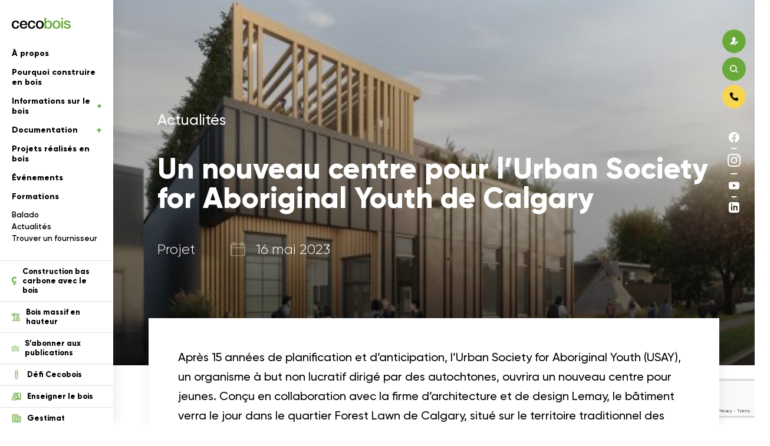

--- FILE ---
content_type: text/html; charset=UTF-8
request_url: https://cecobois.com/actualites/un-nouveau-centre-pour-lurban-society-for-aboriginal-youth-de-calgary/
body_size: 30832
content:


<!DOCTYPE html>
<html lang="fr" class="not-mobile">
<head>
<script type="text/javascript">window.gdprAppliesGlobally=false;(function(){(function(e,r){var t=document.createElement("link");t.rel="preconnect";t.as="script";var n=document.createElement("link");n.rel="dns-prefetch";n.as="script";var i=document.createElement("link");i.rel="preload";i.as="script";var o=document.createElement("script");o.id="spcloader";o.type="text/javascript";o["async"]=true;o.charset="utf-8";var a="https://sdk.privacy-center.org/"+e+"/loader.js?target_type=notice&target="+r;if(window.didomiConfig&&window.didomiConfig.user){var c=window.didomiConfig.user;var d=c.country;var s=c.region;if(d){a=a+"&country="+d;if(s){a=a+"&region="+s}}}t.href="https://sdk.privacy-center.org/";n.href="https://sdk.privacy-center.org/";i.href=a;o.src=a;var l=document.getElementsByTagName("script")[0];l.parentNode.insertBefore(t,l);l.parentNode.insertBefore(n,l);l.parentNode.insertBefore(i,l);l.parentNode.insertBefore(o,l)})("f66f43ac-3665-479a-8e39-e339be871245","XGJMGmTN")})();</script>

	<meta charset="UTF-8">
	<meta name="viewport" content="width=device-width, initial-scale=1, maximum-scale=1, user-scalable=no" />
	<link rel="apple-touch-icon" sizes="180x180" href="/favicons/apple-touch-icon.png">
			<link rel="icon" type="image/png" sizes="32x32" href="/favicons/favicon-32x32.png">
			<link rel="icon" type="image/png" sizes="16x16" href="/favicons/favicon-16x16.png">
			<link rel="manifest" href="/favicons/site.webmanifest">
			<link rel="mask-icon" href="/favicons/safari-pinned-tab.svg" color="#5bbad5">
			<meta name="msapplication-TileColor" content="#da532c">
			<meta name="theme-color" content="#ffffff">
    	    <title>Un nouveau centre pour l’Urban Society for Aboriginal Youth de Calgary</title>
	    <meta name="description" content="Après 15 années de planification et d’anticipation, l’Urban Society for Aboriginal Youth (USAY), un organisme à but non lucratif dirigé par des autochtones, ouvrira un nouveau centre pour jeunes. Conç" />
	    <meta property="og:title" content="Un nouveau centre pour l’Urban Society for Aboriginal Youth de Calgary" />
	    <meta property="og:type" content="website" />
	    <meta property="og:url" content="https://cecobois.com/actualites/un-nouveau-centre-pour-lurban-society-for-aboriginal-youth-de-calgary/" />
	    <meta property="og:site_name" content="Cecobois"/>
	    <meta property="og:description" content="Après 15 années de planification et d’anticipation, l’Urban Society for Aboriginal Youth (USAY), un organisme à but non lucratif dirigé par des autochtones, ouvrira un nouveau centre pour jeunes. Conç"/>
	    		    <meta property="og:image" content="http://cecobois.com/wp-content/uploads/2023/05/83059-preview_low_865-50_83059_sc_v2com.jpg" />
		    <meta property="og:image:secure_url" content="https://cecobois.com/wp-content/uploads/2023/05/83059-preview_low_865-50_83059_sc_v2com.jpg" />
		    <meta property="og:image:type" content="image/png" />
		    <meta property="og:image:width" content="1000" />
		    <meta property="og:image:height" content="465" />
	        <meta name='robots' content='max-image-preview:large' />
	<style>img:is([sizes="auto" i], [sizes^="auto," i]) { contain-intrinsic-size: 3000px 1500px }</style>
	<link rel='dns-prefetch' href='//cdn.jsdelivr.net' />
<link rel='dns-prefetch' href='//cdnjs.cloudflare.com' />
<link rel='dns-prefetch' href='//www.google.com' />
<style id='classic-theme-styles-inline-css' type='text/css'>
/*! This file is auto-generated */
.wp-block-button__link{color:#fff;background-color:#32373c;border-radius:9999px;box-shadow:none;text-decoration:none;padding:calc(.667em + 2px) calc(1.333em + 2px);font-size:1.125em}.wp-block-file__button{background:#32373c;color:#fff;text-decoration:none}
</style>
<style id='global-styles-inline-css' type='text/css'>
:root{--wp--preset--aspect-ratio--square: 1;--wp--preset--aspect-ratio--4-3: 4/3;--wp--preset--aspect-ratio--3-4: 3/4;--wp--preset--aspect-ratio--3-2: 3/2;--wp--preset--aspect-ratio--2-3: 2/3;--wp--preset--aspect-ratio--16-9: 16/9;--wp--preset--aspect-ratio--9-16: 9/16;--wp--preset--color--black: #000000;--wp--preset--color--cyan-bluish-gray: #abb8c3;--wp--preset--color--white: #ffffff;--wp--preset--color--pale-pink: #f78da7;--wp--preset--color--vivid-red: #cf2e2e;--wp--preset--color--luminous-vivid-orange: #ff6900;--wp--preset--color--luminous-vivid-amber: #fcb900;--wp--preset--color--light-green-cyan: #7bdcb5;--wp--preset--color--vivid-green-cyan: #00d084;--wp--preset--color--pale-cyan-blue: #8ed1fc;--wp--preset--color--vivid-cyan-blue: #0693e3;--wp--preset--color--vivid-purple: #9b51e0;--wp--preset--gradient--vivid-cyan-blue-to-vivid-purple: linear-gradient(135deg,rgba(6,147,227,1) 0%,rgb(155,81,224) 100%);--wp--preset--gradient--light-green-cyan-to-vivid-green-cyan: linear-gradient(135deg,rgb(122,220,180) 0%,rgb(0,208,130) 100%);--wp--preset--gradient--luminous-vivid-amber-to-luminous-vivid-orange: linear-gradient(135deg,rgba(252,185,0,1) 0%,rgba(255,105,0,1) 100%);--wp--preset--gradient--luminous-vivid-orange-to-vivid-red: linear-gradient(135deg,rgba(255,105,0,1) 0%,rgb(207,46,46) 100%);--wp--preset--gradient--very-light-gray-to-cyan-bluish-gray: linear-gradient(135deg,rgb(238,238,238) 0%,rgb(169,184,195) 100%);--wp--preset--gradient--cool-to-warm-spectrum: linear-gradient(135deg,rgb(74,234,220) 0%,rgb(151,120,209) 20%,rgb(207,42,186) 40%,rgb(238,44,130) 60%,rgb(251,105,98) 80%,rgb(254,248,76) 100%);--wp--preset--gradient--blush-light-purple: linear-gradient(135deg,rgb(255,206,236) 0%,rgb(152,150,240) 100%);--wp--preset--gradient--blush-bordeaux: linear-gradient(135deg,rgb(254,205,165) 0%,rgb(254,45,45) 50%,rgb(107,0,62) 100%);--wp--preset--gradient--luminous-dusk: linear-gradient(135deg,rgb(255,203,112) 0%,rgb(199,81,192) 50%,rgb(65,88,208) 100%);--wp--preset--gradient--pale-ocean: linear-gradient(135deg,rgb(255,245,203) 0%,rgb(182,227,212) 50%,rgb(51,167,181) 100%);--wp--preset--gradient--electric-grass: linear-gradient(135deg,rgb(202,248,128) 0%,rgb(113,206,126) 100%);--wp--preset--gradient--midnight: linear-gradient(135deg,rgb(2,3,129) 0%,rgb(40,116,252) 100%);--wp--preset--font-size--small: 13px;--wp--preset--font-size--medium: 20px;--wp--preset--font-size--large: 36px;--wp--preset--font-size--x-large: 42px;--wp--preset--spacing--20: 0.44rem;--wp--preset--spacing--30: 0.67rem;--wp--preset--spacing--40: 1rem;--wp--preset--spacing--50: 1.5rem;--wp--preset--spacing--60: 2.25rem;--wp--preset--spacing--70: 3.38rem;--wp--preset--spacing--80: 5.06rem;--wp--preset--shadow--natural: 6px 6px 9px rgba(0, 0, 0, 0.2);--wp--preset--shadow--deep: 12px 12px 50px rgba(0, 0, 0, 0.4);--wp--preset--shadow--sharp: 6px 6px 0px rgba(0, 0, 0, 0.2);--wp--preset--shadow--outlined: 6px 6px 0px -3px rgba(255, 255, 255, 1), 6px 6px rgba(0, 0, 0, 1);--wp--preset--shadow--crisp: 6px 6px 0px rgba(0, 0, 0, 1);}:where(.is-layout-flex){gap: 0.5em;}:where(.is-layout-grid){gap: 0.5em;}body .is-layout-flex{display: flex;}.is-layout-flex{flex-wrap: wrap;align-items: center;}.is-layout-flex > :is(*, div){margin: 0;}body .is-layout-grid{display: grid;}.is-layout-grid > :is(*, div){margin: 0;}:where(.wp-block-columns.is-layout-flex){gap: 2em;}:where(.wp-block-columns.is-layout-grid){gap: 2em;}:where(.wp-block-post-template.is-layout-flex){gap: 1.25em;}:where(.wp-block-post-template.is-layout-grid){gap: 1.25em;}.has-black-color{color: var(--wp--preset--color--black) !important;}.has-cyan-bluish-gray-color{color: var(--wp--preset--color--cyan-bluish-gray) !important;}.has-white-color{color: var(--wp--preset--color--white) !important;}.has-pale-pink-color{color: var(--wp--preset--color--pale-pink) !important;}.has-vivid-red-color{color: var(--wp--preset--color--vivid-red) !important;}.has-luminous-vivid-orange-color{color: var(--wp--preset--color--luminous-vivid-orange) !important;}.has-luminous-vivid-amber-color{color: var(--wp--preset--color--luminous-vivid-amber) !important;}.has-light-green-cyan-color{color: var(--wp--preset--color--light-green-cyan) !important;}.has-vivid-green-cyan-color{color: var(--wp--preset--color--vivid-green-cyan) !important;}.has-pale-cyan-blue-color{color: var(--wp--preset--color--pale-cyan-blue) !important;}.has-vivid-cyan-blue-color{color: var(--wp--preset--color--vivid-cyan-blue) !important;}.has-vivid-purple-color{color: var(--wp--preset--color--vivid-purple) !important;}.has-black-background-color{background-color: var(--wp--preset--color--black) !important;}.has-cyan-bluish-gray-background-color{background-color: var(--wp--preset--color--cyan-bluish-gray) !important;}.has-white-background-color{background-color: var(--wp--preset--color--white) !important;}.has-pale-pink-background-color{background-color: var(--wp--preset--color--pale-pink) !important;}.has-vivid-red-background-color{background-color: var(--wp--preset--color--vivid-red) !important;}.has-luminous-vivid-orange-background-color{background-color: var(--wp--preset--color--luminous-vivid-orange) !important;}.has-luminous-vivid-amber-background-color{background-color: var(--wp--preset--color--luminous-vivid-amber) !important;}.has-light-green-cyan-background-color{background-color: var(--wp--preset--color--light-green-cyan) !important;}.has-vivid-green-cyan-background-color{background-color: var(--wp--preset--color--vivid-green-cyan) !important;}.has-pale-cyan-blue-background-color{background-color: var(--wp--preset--color--pale-cyan-blue) !important;}.has-vivid-cyan-blue-background-color{background-color: var(--wp--preset--color--vivid-cyan-blue) !important;}.has-vivid-purple-background-color{background-color: var(--wp--preset--color--vivid-purple) !important;}.has-black-border-color{border-color: var(--wp--preset--color--black) !important;}.has-cyan-bluish-gray-border-color{border-color: var(--wp--preset--color--cyan-bluish-gray) !important;}.has-white-border-color{border-color: var(--wp--preset--color--white) !important;}.has-pale-pink-border-color{border-color: var(--wp--preset--color--pale-pink) !important;}.has-vivid-red-border-color{border-color: var(--wp--preset--color--vivid-red) !important;}.has-luminous-vivid-orange-border-color{border-color: var(--wp--preset--color--luminous-vivid-orange) !important;}.has-luminous-vivid-amber-border-color{border-color: var(--wp--preset--color--luminous-vivid-amber) !important;}.has-light-green-cyan-border-color{border-color: var(--wp--preset--color--light-green-cyan) !important;}.has-vivid-green-cyan-border-color{border-color: var(--wp--preset--color--vivid-green-cyan) !important;}.has-pale-cyan-blue-border-color{border-color: var(--wp--preset--color--pale-cyan-blue) !important;}.has-vivid-cyan-blue-border-color{border-color: var(--wp--preset--color--vivid-cyan-blue) !important;}.has-vivid-purple-border-color{border-color: var(--wp--preset--color--vivid-purple) !important;}.has-vivid-cyan-blue-to-vivid-purple-gradient-background{background: var(--wp--preset--gradient--vivid-cyan-blue-to-vivid-purple) !important;}.has-light-green-cyan-to-vivid-green-cyan-gradient-background{background: var(--wp--preset--gradient--light-green-cyan-to-vivid-green-cyan) !important;}.has-luminous-vivid-amber-to-luminous-vivid-orange-gradient-background{background: var(--wp--preset--gradient--luminous-vivid-amber-to-luminous-vivid-orange) !important;}.has-luminous-vivid-orange-to-vivid-red-gradient-background{background: var(--wp--preset--gradient--luminous-vivid-orange-to-vivid-red) !important;}.has-very-light-gray-to-cyan-bluish-gray-gradient-background{background: var(--wp--preset--gradient--very-light-gray-to-cyan-bluish-gray) !important;}.has-cool-to-warm-spectrum-gradient-background{background: var(--wp--preset--gradient--cool-to-warm-spectrum) !important;}.has-blush-light-purple-gradient-background{background: var(--wp--preset--gradient--blush-light-purple) !important;}.has-blush-bordeaux-gradient-background{background: var(--wp--preset--gradient--blush-bordeaux) !important;}.has-luminous-dusk-gradient-background{background: var(--wp--preset--gradient--luminous-dusk) !important;}.has-pale-ocean-gradient-background{background: var(--wp--preset--gradient--pale-ocean) !important;}.has-electric-grass-gradient-background{background: var(--wp--preset--gradient--electric-grass) !important;}.has-midnight-gradient-background{background: var(--wp--preset--gradient--midnight) !important;}.has-small-font-size{font-size: var(--wp--preset--font-size--small) !important;}.has-medium-font-size{font-size: var(--wp--preset--font-size--medium) !important;}.has-large-font-size{font-size: var(--wp--preset--font-size--large) !important;}.has-x-large-font-size{font-size: var(--wp--preset--font-size--x-large) !important;}
:where(.wp-block-post-template.is-layout-flex){gap: 1.25em;}:where(.wp-block-post-template.is-layout-grid){gap: 1.25em;}
:where(.wp-block-columns.is-layout-flex){gap: 2em;}:where(.wp-block-columns.is-layout-grid){gap: 2em;}
:root :where(.wp-block-pullquote){font-size: 1.5em;line-height: 1.6;}
</style>
<link rel='stylesheet' id='select2-css' href='https://cdnjs.cloudflare.com/ajax/libs/select2/4.0.10/css/select2.min.css?ver=6.8.1' type='text/css' media='all' />
<link rel='stylesheet' id='tiny-slider-css' href='https://cdnjs.cloudflare.com/ajax/libs/tiny-slider/2.9.2/tiny-slider.css?ver=6.8.1' type='text/css' media='all' />
<link rel='stylesheet' id='swiper-css' href='https://cdn.jsdelivr.net/npm/swiper@11/swiper-bundle.min.css?ver=6.8.1' type='text/css' media='all' />
<link rel='stylesheet' id='application-css' href='https://cecobois.com/wp-content/themes/cecobois/assets/css/application.css?ver=1767969474' type='text/css' media='all' />
<link rel="https://api.w.org/" href="https://cecobois.com/wp-json/" /><link rel='shortlink' href='https://cecobois.com/?p=35299' />
<link rel="alternate" title="oEmbed (JSON)" type="application/json+oembed" href="https://cecobois.com/wp-json/oembed/1.0/embed?url=https%3A%2F%2Fcecobois.com%2Factualites%2Fun-nouveau-centre-pour-lurban-society-for-aboriginal-youth-de-calgary%2F" />
<link rel="alternate" title="oEmbed (XML)" type="text/xml+oembed" href="https://cecobois.com/wp-json/oembed/1.0/embed?url=https%3A%2F%2Fcecobois.com%2Factualites%2Fun-nouveau-centre-pour-lurban-society-for-aboriginal-youth-de-calgary%2F&#038;format=xml" />
    
	<!-- Google tag (gtag.js) -->
	<script async src="https://www.googletagmanager.com/gtag/js?id=G-2MG603CMG6"></script>
	<script>
	window.dataLayer = window.dataLayer || [];
	function gtag(){dataLayer.push(arguments);}
	gtag('js', new Date());

	gtag('config', 'G-2MG603CMG6');
	</script>

</head>
<body class="wp-singular actualites-template-default single single-actualites postid-35299 wp-theme-cecobois">

<div id="loading">

</div>

<noscript>
	    <style type="text/css">
	        #menu, header, main, footer{display:none;}
	    </style>
	    <div class="noscriptmsg">
	    	<div class="content">
	    		<svg xmlns="http://www.w3.org/2000/svg" xmlns:xlink="http://www.w3.org/1999/xlink" width="199" height="199" viewBox="0 0 199 199">
				  <defs>
				    <filter x="0" y="0" width="199" height="199" filterUnits="userSpaceOnUse">
				      <feOffset dx="1" dy="5" input="SourceAlpha"/>
				      <feGaussianBlur stdDeviation="3" result="blur"/>
				      <feFlood flood-opacity="0.161"/>
				      <feComposite operator="in" in2="blur"/>
				      <feComposite in="SourceGraphic"/>
				    </filter>
				  </defs>
				  <g transform="translate(516 13743)">
				    <g transform="matrix(1, 0, 0, 1, -516, -13743)" filter="url(#Ellipse_322)">
				      <circle cx="90.5" cy="90.5" r="90.5" transform="translate(8 4)" fill="#fff"/>
				    </g>
				    <g transform="translate(-509.411 -13717.768) rotate(-8)">
				      <path d="M131.066,17.053a81.236,81.236,0,1,0,30.878,73.938Z" fill="#d9eeea"/>
				      <path d="M67.835,73.1c-2.923.853-7.735,2.314-7.735,2.984s9.44,2.984,15.165.792S78.31,75.11,78.31,75.11Z" transform="translate(-23.497 -28.579)" fill="#fff"/>
				      <path d="M139.2,46.282a19.882,19.882,0,0,0-7.613,4.385V47.927H131.4c.487-1.157.974-2.193,1.4-3.228,1.157-2.619,2.071-4.629,2.741-6.517.853-2.436,3.106-6.578,8.527-7a7.57,7.57,0,0,1,5.786,1.584,5.6,5.6,0,0,1,1.827,4.141C151.864,39.765,150.4,43.054,139.2,46.282Z" transform="translate(-51.372 -12.176)" fill="#fff"/>
				      <path d="M80.619,55.93c-1.218,0-2.375-.061-3.593-.122-3.654-.244-7.552-.731-10.841-2.375a14.846,14.846,0,0,1-7.918-15.47c1.035-5.725,5.664-10.9,12-13.4a29.087,29.087,0,0,1,19.307-.244,18.385,18.385,0,0,1,7.978,4.69,14.394,14.394,0,0,1,3.472,8.648,32.1,32.1,0,0,1-.974,9.014,10.733,10.733,0,0,1-2.253,5.177c-2.314,2.436-6.09,2.741-9.562,2.862A20.606,20.606,0,0,1,80.619,55.93Z" transform="translate(-22.699 -8.912)" fill="#ffdf66"/>
				      <path d="M39.268,198.407c-8.161,0-12.851-4.568-14.678-14.191-1.584-8.527,2.68-15.652,10.9-18.149l1.705-.426a9.02,9.02,0,0,1,1.157-.183c4.629-.67,8.648.183,11.633,2.5,3.289,2.619,5.3,6.821,5.908,12.607h0c.974,9.379-4.02,16.261-12.729,17.6C41.826,198.285,40.547,198.407,39.268,198.407Z" transform="translate(-9.486 -64.6)" fill="#ee5c61"/>
				      <g transform="translate(34.582 2.486)">
				        <path d="M122.63,17.979a8.1,8.1,0,0,0-4.2-1.888c-.061-2.314,0-4.751.122-6.212a1.96,1.96,0,0,0,1.218-2.071,1.964,1.964,0,0,0-3.9.487,2.063,2.063,0,0,0,.974,1.462,50.8,50.8,0,0,0-.122,6.151,7.37,7.37,0,0,0-1.157.061,11.333,11.333,0,0,0-2.923.609,63.868,63.868,0,0,0-3.228-8.709,2.292,2.292,0,0,0,.548-1.766,2.3,2.3,0,1,0-4.568.548,2.352,2.352,0,0,0,2.558,2.01,74,74,0,0,1,3.106,8.648,12.093,12.093,0,0,0-5.542,6.821c-.548,1.644-1.4,3.472-2.375,5.725a14.839,14.839,0,0,0-.061-1.644,17.307,17.307,0,0,0-3.532-9.866,18.923,18.923,0,0,0-8.161-5.36,26.715,26.715,0,0,0-19.794.3A20.891,20.891,0,0,0,59.229,28.576a17.624,17.624,0,0,0,5.42,15.652,45.415,45.415,0,0,1-7.126,2.314.921.921,0,0,0-.731.67.906.906,0,0,0,.426.914c1.462.731,4.69,1.218,8.466,1.218a44.832,44.832,0,0,0,8.892-.853c1.279.183,2.558.3,3.837.426q1.827.183,3.654.183a19.418,19.418,0,0,0,7.918-1.4c3.532-.122,7.43-.548,9.806-3.289a8.993,8.993,0,0,0,1.644-3.106c1.705-2.071,5.177-5.6,9.806-6.943,9.806-2.8,13.886-6.151,13.764-11.024A7.7,7.7,0,0,0,122.63,17.979ZM60.873,47.456c1.644-.548,3.593-1.279,5.238-1.949a12.13,12.13,0,0,0,1.157.731,24.107,24.107,0,0,0,2.862,1.279A41.988,41.988,0,0,1,60.873,47.456Zm37.639-4.081a8.538,8.538,0,0,1-5.481,2.5,18.332,18.332,0,0,0,3.9-5.238,16.894,16.894,0,0,0,2.253-7.857,13.777,13.777,0,0,0-7.491-11.755,18.943,18.943,0,0,0-14.008-1.1,12.313,12.313,0,0,0-5.847,3.289,9.531,9.531,0,0,0-2.314,7.491,12.081,12.081,0,0,0,3.289,7,12.363,12.363,0,0,0,10.9,4.2c4.324-.731,7.735-4.446,7.8-8.466a7.987,7.987,0,0,0-11.815-7.187,5.5,5.5,0,0,0-2.741,3.167,3.694,3.694,0,0,0,1.462,4.2,3.159,3.159,0,0,0,2.68.122,2.588,2.588,0,0,0,1.523-1.766.849.849,0,1,0-1.644-.426.922.922,0,0,1-.548.609,1.284,1.284,0,0,1-1.157-.061,2.021,2.021,0,0,1-.731-2.253,3.986,3.986,0,0,1,1.949-2.132,6.674,6.674,0,0,1,6.334.122,6.454,6.454,0,0,1,3.045,5.542c-.061,3.228-2.923,6.273-6.395,6.882a10.754,10.754,0,0,1-9.379-3.654,11.283,11.283,0,0,1-2.862-6.09,7.98,7.98,0,0,1,1.888-6.151,10.588,10.588,0,0,1,5.055-2.8,17.114,17.114,0,0,1,12.729.974,12.079,12.079,0,0,1,6.578,10.293A15.08,15.08,0,0,1,95.406,39.9a14.83,14.83,0,0,1-4.2,5.3,7.327,7.327,0,0,1-1.644.974.553.553,0,0,0-.426.183c-3.228,1.4-7.065,1.34-10.6,1.035-3.593-.3-7.309-.792-10.415-2.5-5.238-2.923-8.283-9.623-7.248-15.9A19.313,19.313,0,0,1,72.2,14.994a22.764,22.764,0,0,1,9.318-1.888,26.9,26.9,0,0,1,9.2,1.644,16.948,16.948,0,0,1,7.43,4.811,15.115,15.115,0,0,1,3.167,8.892,38.384,38.384,0,0,1-.974,9.866A10.13,10.13,0,0,1,98.512,43.376Zm12.242-10.6a21.159,21.159,0,0,0-8.527,5.238c.183-1.035.365-2.071.548-2.984.609-1.4,1.157-2.619,1.705-3.776,1.157-2.619,2.071-4.629,2.741-6.517.853-2.436,3.106-6.578,8.527-7a7.57,7.57,0,0,1,5.786,1.584,5.6,5.6,0,0,1,1.827,4.141C123.361,26.262,121.9,29.551,110.754,32.778Z" transform="translate(-56.781 -4.081)" fill="#313132"/>
				        <path d="M155.946,31.1c-.609.061-.609.67-.487,1.462s.487,1.34.853,1.279c.548-.061.609-.67.487-1.462S156.312,31.1,155.946,31.1Z" transform="translate(-95.335 -14.644)" fill="#313132"/>
				        <path d="M149.146,31.8c-.609.061-.609.67-.487,1.462s.487,1.34.853,1.279c.548-.061.609-.67.487-1.462S149.573,31.8,149.146,31.8Z" transform="translate(-92.676 -14.918)" fill="#313132"/>
				      </g>
				      <path d="M38.08,112.275a11.222,11.222,0,0,1-.853,3.106,11.886,11.886,0,0,1-1.705,2.8,10.225,10.225,0,0,1-2.436,2.132,6.965,6.965,0,0,1-2.862.974,13.579,13.579,0,0,1-5.786-.609,12.2,12.2,0,0,1-4.324-2.741,13.824,13.824,0,0,1-2.923-4.385,20.842,20.842,0,0,1-1.584-5.36,25.776,25.776,0,0,1-.244-5.725,22.488,22.488,0,0,1,1.035-5.42,13.836,13.836,0,0,1,1.523-3.35,17.18,17.18,0,0,1,2.193-2.8,13.269,13.269,0,0,1,2.558-2.01,7.833,7.833,0,0,1,2.619-1.035c.731-.122,1.584-.183,2.436-.244a6.944,6.944,0,0,1,2.436.487,7.565,7.565,0,0,1,2.5,1.949,14.78,14.78,0,0,1,2.5,4.141l.244.487,6.151-1.705-.183-.609a14.1,14.1,0,0,0-2.436-4.629,15.323,15.323,0,0,0-3.9-3.532,14.872,14.872,0,0,0-4.872-1.949,11.409,11.409,0,0,0-5.36.183,18.987,18.987,0,0,0-7.674,3.837,20.108,20.108,0,0,0-4.872,6.09,23.867,23.867,0,0,0-2.314,7.491,27.756,27.756,0,0,0,2.314,15.409,21.629,21.629,0,0,0,4.263,6.212,17.947,17.947,0,0,0,6.151,4.02,14.447,14.447,0,0,0,5.847,1.035c.609,0,1.279-.061,1.888-.122a17.7,17.7,0,0,0,5.055-1.34,18.941,18.941,0,0,0,4.2-2.68,19.063,19.063,0,0,0,3.106-3.593,14.045,14.045,0,0,0,1.766-4.2l.122-.548-6.334-2.68Z" transform="translate(-3.791 -32.064)" fill="#313132"/>
				      <path d="M86.244,123.53a13.571,13.571,0,0,0,6.639-2.68,15.537,15.537,0,0,0,4.2-5.116A20.059,20.059,0,0,0,99.1,109.1a29.348,29.348,0,0,0,0-7.309,28.146,28.146,0,0,0-2.132-7.978,22.6,22.6,0,0,0-4.081-6.639,15.649,15.649,0,0,0-5.664-4.2,10.381,10.381,0,0,0-6.943-.426A14.46,14.46,0,0,0,74,85.83a19.531,19.531,0,0,0-4.263,5.664,25.322,25.322,0,0,0-2.314,7.065,28.572,28.572,0,0,0-.3,7.552,25.813,25.813,0,0,0,1.705,7.187,18.661,18.661,0,0,0,3.715,5.969,14.594,14.594,0,0,0,5.847,3.715,14.921,14.921,0,0,0,5.055.792A23.787,23.787,0,0,0,86.244,123.53Zm2.253-6.395a7.529,7.529,0,0,1-4.324,1.462,8.46,8.46,0,0,1-4.69-.974,10.96,10.96,0,0,1-3.532-3.167,18.25,18.25,0,0,1-2.375-4.751,25.125,25.125,0,0,1-1.035-5.664,22.938,22.938,0,0,1,.3-5.786,17.2,17.2,0,0,1,1.644-5.177,12.22,12.22,0,0,1,3.106-3.9A9.272,9.272,0,0,1,82.1,87.17a6.73,6.73,0,0,1,4.507.853,11.832,11.832,0,0,1,3.654,3.532,19.842,19.842,0,0,1,2.5,5.238,25.627,25.627,0,0,1,1.1,6.03,19.616,19.616,0,0,1-.426,5.664,16.634,16.634,0,0,1-1.827,5.055A10.477,10.477,0,0,1,88.5,117.135Z" transform="translate(-26.193 -32.113)" fill="#313132"/>
				      <path d="M190.133,169.563a19.313,19.313,0,0,0-3.106-6.578,14.131,14.131,0,0,0-5.36-4.446,14.947,14.947,0,0,0-7.735-1.279,13.337,13.337,0,0,0-6.76,2.253,16.721,16.721,0,0,0-4.629,5.055,23.774,23.774,0,0,0-2.619,6.882,32.682,32.682,0,0,0-.731,7.735,34.53,34.53,0,0,0,1.279,8.648,25.615,25.615,0,0,0,3.35,7.369A15.346,15.346,0,0,0,169,200.137a8.956,8.956,0,0,0,3.532,1.157,10.069,10.069,0,0,0,3.289-.122,13.156,13.156,0,0,0,6.456-2.984,19.626,19.626,0,0,0,4.751-5.664,28.235,28.235,0,0,0,2.923-7.248,32.222,32.222,0,0,0,1.035-7.978A27.422,27.422,0,0,0,190.133,169.563Zm-5.42,14.678a19.261,19.261,0,0,1-2.132,5.116,13.177,13.177,0,0,1-3.35,3.715,8.474,8.474,0,0,1-4.568,1.644,6,6,0,0,1-4.324-1.279,11.426,11.426,0,0,1-3.228-3.9A19.905,19.905,0,0,1,165.163,184a26.8,26.8,0,0,1-.548-6.212,22.485,22.485,0,0,1,.914-5.725,19.319,19.319,0,0,1,2.253-4.933,11.93,11.93,0,0,1,3.35-3.411,7.128,7.128,0,0,1,4.324-1.157c.3,0,.67.061.974.061a7.782,7.782,0,0,1,3.532,1.34,10.431,10.431,0,0,1,3.167,3.532,17.776,17.776,0,0,1,1.888,5.055,30.7,30.7,0,0,1,.548,5.847A27.666,27.666,0,0,1,184.713,184.241Z" transform="translate(-62.235 -61.458)" fill="#313132"/>
				      <path d="M125.683,124.98v.426l5.116-.061c1.1,0,2.132,0,3.228.061h.914c.792,0,1.523-.061,2.253-.122l.365-.061.122-5.3h-.426c-1.1,0-2.193,0-3.228.061l-2.741.122c0-2.01,0-4.02-.061-6.09-.061-2.193-.061-4.385-.122-6.578.061-2.314.122-4.385.183-6.151s.183-3.532.3-5.238c.122-1.766.244-3.593.3-5.481.061-1.949.183-4.263.244-6.943V83.2h-5.481v.426c-.061,1.644-.122,3.045-.183,4.324s-.122,2.436-.183,3.593c-.061,1.1-.122,2.193-.244,3.228-.061,1.035-.122,2.132-.183,3.228s-.122,2.314-.183,3.593-.122,2.741-.122,4.324c0,1.218-.061,2.619-.061,4.141v4.811c0,1.644,0,3.411.061,5.116C125.561,121.631,125.561,123.336,125.683,124.98Z" transform="translate(-49.065 -32.528)" fill="#313132"/>
				      <path d="M200.136,106.022a22.144,22.144,0,0,1-2.923-.183c-.914-.122-1.827-.183-2.741-.244a21.149,21.149,0,0,1-.792,2.923,13.125,13.125,0,0,1-1.462,2.923,10.182,10.182,0,0,1-2.193,2.375,7.244,7.244,0,0,1-2.923,1.4,6.138,6.138,0,0,1-4.446-.365,9.559,9.559,0,0,1-3.472-2.8,17.277,17.277,0,0,1-2.558-4.385,30.857,30.857,0,0,1-1.705-5.055,22.573,22.573,0,0,1-.548-3.045l.426-.122c1.827-.426,3.654-.914,5.6-1.34s3.9-.914,5.786-1.34c1.888-.487,3.776-.974,5.664-1.584a46.333,46.333,0,0,0,5.36-1.949,19.07,19.07,0,0,0-1.462-5.6,14.98,14.98,0,0,0-3.167-4.872,12.133,12.133,0,0,0-4.872-2.984,11.419,11.419,0,0,0-6.578-.061,17.878,17.878,0,0,0-7.552,3.654,14.52,14.52,0,0,0-4.141,5.847,18.327,18.327,0,0,0-1.34,7.126,33.125,33.125,0,0,0,.974,7.674A35.176,35.176,0,0,0,172,111.747a19.576,19.576,0,0,0,4.324,5.6A13.608,13.608,0,0,0,181.8,120.4a12.839,12.839,0,0,0,6.273.061c.426-.122.853-.244,1.34-.426a10.019,10.019,0,0,1,1.218-.426,11.96,11.96,0,0,0,3.289-2.01,16.131,16.131,0,0,0,2.923-3.167,24.165,24.165,0,0,0,2.253-3.9,13.821,13.821,0,0,0,1.157-4.324C200.2,106.083,200.136,106.083,200.136,106.022ZM175.957,88.177a11.415,11.415,0,0,1,6.151-3.837,6.213,6.213,0,0,1,2.984-.061,6.925,6.925,0,0,1,2.436,1.157,6.62,6.62,0,0,1,1.644,2.01,6.477,6.477,0,0,1,.731,2.619c-.792.3-1.584.609-2.375.853-.853.244-1.827.548-3.045.853s-2.619.67-4.324,1.035c-1.705.426-3.776.853-6.212,1.462A9.409,9.409,0,0,1,175.957,88.177Z" transform="translate(-65.72 -30.988)" fill="#313132"/>
				      <path d="M128.585,193.2c-.061-2.923-.183-5.969-.426-8.953s-.548-5.969-1.035-8.77a43.586,43.586,0,0,0-1.888-7.735,18.061,18.061,0,0,0-3.167-5.786,7.857,7.857,0,0,0-4.933-2.8,6.278,6.278,0,0,0-3.289.548,12.6,12.6,0,0,0-2.923,1.888,17.862,17.862,0,0,0-2.314,2.5c-.183.244-.3.426-.487.67l-.365-1.279a11.479,11.479,0,0,0-1.34-2.741,9.259,9.259,0,0,0-1.766-1.949,4.311,4.311,0,0,0-2.071-.974,7.829,7.829,0,0,0-4.141.3,9.467,9.467,0,0,0-3.228,2.071,14.278,14.278,0,0,0-2.375,3.228c0,.061-.061.122-.061.183l.244-5.542L86.5,158.3l2.132,45.252,6.395-1.157-.061-.609q-.183-2.923-.365-6.943c-.122-2.619-.183-5.42-.244-8.222,0-2.862.061-5.664.183-8.466a44.213,44.213,0,0,1,.914-7.491,18.129,18.129,0,0,1,1.888-5.42,3.706,3.706,0,0,1,2.8-2.132,2.949,2.949,0,0,1,2.01.3,3.184,3.184,0,0,1,1.279,1.4,8.139,8.139,0,0,1,.67,2.253,20.858,20.858,0,0,1,.244,2.68c0,.914,0,1.766-.061,2.619s-.122,1.523-.183,2.01l-.061.609,4.811,1.218.183-.67a31.038,31.038,0,0,1,1.827-5.664,14.9,14.9,0,0,1,2.071-3.472,7.555,7.555,0,0,1,1.827-1.705,3.176,3.176,0,0,1,1.157-.426,3.457,3.457,0,0,1,2.5,1.949,20.241,20.241,0,0,1,2.253,6.639,76.916,76.916,0,0,1,1.218,11.815c.183,4.811.122,10.6-.244,17.236l-.061.792,7-.609v-.609C128.707,198.86,128.646,196.119,128.585,193.2Z" transform="translate(-33.818 -61.643)" fill="#313132"/>
				      <path d="M223.448,147.129a4.294,4.294,0,0,0-1.279-1.644,3.917,3.917,0,0,0-2.132-.792,3.835,3.835,0,0,0-2.375.548,4.709,4.709,0,0,0-1.523,1.584,4.886,4.886,0,0,0-.67,2.071,4.06,4.06,0,0,0,.244,2.132,3.743,3.743,0,0,0,3.715,2.375h.061a4.407,4.407,0,0,0,2.436-.67,4.092,4.092,0,0,0,2.01-3.654A6.1,6.1,0,0,0,223.448,147.129Z" transform="translate(-84.221 -56.564)" fill="#313132"/>
				      <path d="M215,200.024l6.09.365L222,166.162l-5.238-1.462Z" transform="translate(-84.056 -64.391)" fill="#313132"/>
				      <path d="M149.271,106.072l.122,2.071c0,1.766.061,3.472.122,5.116l.365,9.684c.061,1.584.061,3.228.122,4.933v.487l10.354-.792c.731-.061,1.523-.061,2.375-.122h.426l-.365-5.36-.914.061c-.792.061-1.584.122-2.375.122-1.279.061-2.619.183-4.02.3,0-1.34-.061-2.8-.122-4.385-.061-1.766-.122-3.411-.183-4.994s-.122-2.923-.122-4.141c-.061-1.218-.061-1.949-.122-2.314q-.183-3.015-.548-5.847c-.244-1.888-.426-3.837-.67-5.786,0-.244-.061-.853-.183-1.766s-.244-1.827-.365-2.8-.244-1.827-.3-2.619c-.183-1.218-.183-1.523-.67-1.523l-2.375.122c-.548.061-1.035.061-1.523.122s-1.1.122-1.1.67c.365,3.045.731,6.151,1.157,9.379C148.784,99.738,149.088,102.905,149.271,106.072Z" transform="translate(-57.549 -33.779)" fill="#313132"/>
				      <g transform="translate(16.011 97.568)">
				        <path d="M60.159,176.522c-.67-6.151-2.741-10.658-6.334-13.4-3.167-2.5-7.491-3.411-12.424-2.68a8.624,8.624,0,0,0-1.218.244l-1.827.487c-8.831,2.68-13.46,10.232-11.694,19.246,1.949,10.232,6.943,15.1,15.713,15.1a34.134,34.134,0,0,0,4.2-.3C55.834,193.819,61.194,186.51,60.159,176.522ZM46.272,193.514c-7,1.035-15.409.426-18.028-13.4-1.462-7.735,2.253-14.312,9.44-16.931l-.792,1.705,6.7,2.01,1.4-3.045-3.776-1.644c.122,0,.244-.061.365-.061a25.771,25.771,0,0,1,2.923-.244,13.108,13.108,0,0,1,8.222,2.558c3.167,2.436,5.055,6.578,5.664,12.242C59.367,185.718,54.616,192.3,46.272,193.514Z" transform="translate(-26.289 -160.199)" fill="#313132"/>
				        <path d="M50.591,171.983l.426,2.132a6.371,6.371,0,0,0-1.4-.792,7.647,7.647,0,0,0-6.7.3,8.459,8.459,0,0,0-2.253,1.888,9.28,9.28,0,0,0-1.462,2.5,23.631,23.631,0,0,0-.853,2.741,21.128,21.128,0,0,0-.365,2.741,15.645,15.645,0,0,0,.061,2.436c.122.853.244,1.705.426,2.558a16.267,16.267,0,0,0,.792,2.436,8.1,8.1,0,0,0,1.218,2.132,6.246,6.246,0,0,0,1.705,1.644,6.467,6.467,0,0,0,3.35,1.035H45.6a8.468,8.468,0,0,0,1.644-.183,6.746,6.746,0,0,0,2.253-.914,8.367,8.367,0,0,0,1.705-1.584,9.053,9.053,0,0,0,1.218-1.888,13.742,13.742,0,0,0,.792-2.01l.731,4.994,3.472-.67-2.8-21.682Zm.183,11.511a10.158,10.158,0,0,1-.122,1.888,11.829,11.829,0,0,1-.426,2.01,17.214,17.214,0,0,1-.67,1.888,6.725,6.725,0,0,1-.914,1.584,4.489,4.489,0,0,1-1.035,1.1,2.9,2.9,0,0,1-1.1.487,3.776,3.776,0,0,1-1.644-.122,3.615,3.615,0,0,1-1.462-1.035,7.394,7.394,0,0,1-1.218-2.193,15.265,15.265,0,0,1-.792-3.532,18.92,18.92,0,0,1,0-3.715,8.929,8.929,0,0,1,.853-3.045,6.914,6.914,0,0,1,1.584-2.071,4.079,4.079,0,0,1,2.253-.853h.365a3.091,3.091,0,0,1,2.68,1.34,7.267,7.267,0,0,1,1.035,2.375A11.627,11.627,0,0,1,50.774,183.494Z" transform="translate(-30.852 -164.734)" fill="#313132"/>
				      </g>
				      <path d="M54.036,222.2c-.67.061-1.34.061-2.01.061H51.6a73.4,73.4,0,0,0,95.193,3.776v-2.132A71.644,71.644,0,0,1,54.036,222.2Z" transform="translate(-20.173 -86.871)" fill="#313132"/>
				      <g transform="translate(99.518 9.927)">
				        <path d="M197.08,35.546A74.329,74.329,0,0,0,163.4,16.3v1.766A71.578,71.578,0,0,1,196.958,37.86C197.019,37.068,197.019,36.277,197.08,35.546Z" transform="translate(-163.4 -16.3)" fill="#313132"/>
				        <path d="M244.424,134.9A72.087,72.087,0,0,1,233.4,172.3v3.045a73.238,73.238,0,0,0,12.729-39.71C245.581,135.387,244.972,135.144,244.424,134.9Z" transform="translate(-190.767 -62.668)" fill="#313132"/>
				      </g>
				      <path d="M245.687,101.938,214.809,28a85.416,85.416,0,0,0-.609,9.745A80.946,80.946,0,0,0,245.687,101.938Z" transform="translate(-83.743 -10.947)" fill="#c0d3d1"/>
				    </g>
				  </g>
				</svg>
	    		<p>You need to enable your Javascript to see this website.</p>
		    </div>
		</div>
	</noscript><div id="cookieWarning">
    <div class="noscriptmsg">
    	<div class="content">
    		<svg xmlns="http://www.w3.org/2000/svg" xmlns:xlink="http://www.w3.org/1999/xlink" width="199" height="199" viewBox="0 0 199 199">
			  <defs>
			    <filter x="0" y="0" width="199" height="199" filterUnits="userSpaceOnUse">
			      <feOffset dx="1" dy="5" input="SourceAlpha"/>
			      <feGaussianBlur stdDeviation="3" result="blur"/>
			      <feFlood flood-opacity="0.161"/>
			      <feComposite operator="in" in2="blur"/>
			      <feComposite in="SourceGraphic"/>
			    </filter>
			  </defs>
			  <g transform="translate(516 13743)">
			    <g transform="matrix(1, 0, 0, 1, -516, -13743)" filter="url(#Ellipse_322)">
			      <circle cx="90.5" cy="90.5" r="90.5" transform="translate(8 4)" fill="#fff"/>
			    </g>
			    <g transform="translate(-509.411 -13717.768) rotate(-8)">
			      <path d="M131.066,17.053a81.236,81.236,0,1,0,30.878,73.938Z" fill="#d9eeea"/>
			      <path d="M67.835,73.1c-2.923.853-7.735,2.314-7.735,2.984s9.44,2.984,15.165.792S78.31,75.11,78.31,75.11Z" transform="translate(-23.497 -28.579)" fill="#fff"/>
			      <path d="M139.2,46.282a19.882,19.882,0,0,0-7.613,4.385V47.927H131.4c.487-1.157.974-2.193,1.4-3.228,1.157-2.619,2.071-4.629,2.741-6.517.853-2.436,3.106-6.578,8.527-7a7.57,7.57,0,0,1,5.786,1.584,5.6,5.6,0,0,1,1.827,4.141C151.864,39.765,150.4,43.054,139.2,46.282Z" transform="translate(-51.372 -12.176)" fill="#fff"/>
			      <path d="M80.619,55.93c-1.218,0-2.375-.061-3.593-.122-3.654-.244-7.552-.731-10.841-2.375a14.846,14.846,0,0,1-7.918-15.47c1.035-5.725,5.664-10.9,12-13.4a29.087,29.087,0,0,1,19.307-.244,18.385,18.385,0,0,1,7.978,4.69,14.394,14.394,0,0,1,3.472,8.648,32.1,32.1,0,0,1-.974,9.014,10.733,10.733,0,0,1-2.253,5.177c-2.314,2.436-6.09,2.741-9.562,2.862A20.606,20.606,0,0,1,80.619,55.93Z" transform="translate(-22.699 -8.912)" fill="#ffdf66"/>
			      <path d="M39.268,198.407c-8.161,0-12.851-4.568-14.678-14.191-1.584-8.527,2.68-15.652,10.9-18.149l1.705-.426a9.02,9.02,0,0,1,1.157-.183c4.629-.67,8.648.183,11.633,2.5,3.289,2.619,5.3,6.821,5.908,12.607h0c.974,9.379-4.02,16.261-12.729,17.6C41.826,198.285,40.547,198.407,39.268,198.407Z" transform="translate(-9.486 -64.6)" fill="#ee5c61"/>
			      <g transform="translate(34.582 2.486)">
			        <path d="M122.63,17.979a8.1,8.1,0,0,0-4.2-1.888c-.061-2.314,0-4.751.122-6.212a1.96,1.96,0,0,0,1.218-2.071,1.964,1.964,0,0,0-3.9.487,2.063,2.063,0,0,0,.974,1.462,50.8,50.8,0,0,0-.122,6.151,7.37,7.37,0,0,0-1.157.061,11.333,11.333,0,0,0-2.923.609,63.868,63.868,0,0,0-3.228-8.709,2.292,2.292,0,0,0,.548-1.766,2.3,2.3,0,1,0-4.568.548,2.352,2.352,0,0,0,2.558,2.01,74,74,0,0,1,3.106,8.648,12.093,12.093,0,0,0-5.542,6.821c-.548,1.644-1.4,3.472-2.375,5.725a14.839,14.839,0,0,0-.061-1.644,17.307,17.307,0,0,0-3.532-9.866,18.923,18.923,0,0,0-8.161-5.36,26.715,26.715,0,0,0-19.794.3A20.891,20.891,0,0,0,59.229,28.576a17.624,17.624,0,0,0,5.42,15.652,45.415,45.415,0,0,1-7.126,2.314.921.921,0,0,0-.731.67.906.906,0,0,0,.426.914c1.462.731,4.69,1.218,8.466,1.218a44.832,44.832,0,0,0,8.892-.853c1.279.183,2.558.3,3.837.426q1.827.183,3.654.183a19.418,19.418,0,0,0,7.918-1.4c3.532-.122,7.43-.548,9.806-3.289a8.993,8.993,0,0,0,1.644-3.106c1.705-2.071,5.177-5.6,9.806-6.943,9.806-2.8,13.886-6.151,13.764-11.024A7.7,7.7,0,0,0,122.63,17.979ZM60.873,47.456c1.644-.548,3.593-1.279,5.238-1.949a12.13,12.13,0,0,0,1.157.731,24.107,24.107,0,0,0,2.862,1.279A41.988,41.988,0,0,1,60.873,47.456Zm37.639-4.081a8.538,8.538,0,0,1-5.481,2.5,18.332,18.332,0,0,0,3.9-5.238,16.894,16.894,0,0,0,2.253-7.857,13.777,13.777,0,0,0-7.491-11.755,18.943,18.943,0,0,0-14.008-1.1,12.313,12.313,0,0,0-5.847,3.289,9.531,9.531,0,0,0-2.314,7.491,12.081,12.081,0,0,0,3.289,7,12.363,12.363,0,0,0,10.9,4.2c4.324-.731,7.735-4.446,7.8-8.466a7.987,7.987,0,0,0-11.815-7.187,5.5,5.5,0,0,0-2.741,3.167,3.694,3.694,0,0,0,1.462,4.2,3.159,3.159,0,0,0,2.68.122,2.588,2.588,0,0,0,1.523-1.766.849.849,0,1,0-1.644-.426.922.922,0,0,1-.548.609,1.284,1.284,0,0,1-1.157-.061,2.021,2.021,0,0,1-.731-2.253,3.986,3.986,0,0,1,1.949-2.132,6.674,6.674,0,0,1,6.334.122,6.454,6.454,0,0,1,3.045,5.542c-.061,3.228-2.923,6.273-6.395,6.882a10.754,10.754,0,0,1-9.379-3.654,11.283,11.283,0,0,1-2.862-6.09,7.98,7.98,0,0,1,1.888-6.151,10.588,10.588,0,0,1,5.055-2.8,17.114,17.114,0,0,1,12.729.974,12.079,12.079,0,0,1,6.578,10.293A15.08,15.08,0,0,1,95.406,39.9a14.83,14.83,0,0,1-4.2,5.3,7.327,7.327,0,0,1-1.644.974.553.553,0,0,0-.426.183c-3.228,1.4-7.065,1.34-10.6,1.035-3.593-.3-7.309-.792-10.415-2.5-5.238-2.923-8.283-9.623-7.248-15.9A19.313,19.313,0,0,1,72.2,14.994a22.764,22.764,0,0,1,9.318-1.888,26.9,26.9,0,0,1,9.2,1.644,16.948,16.948,0,0,1,7.43,4.811,15.115,15.115,0,0,1,3.167,8.892,38.384,38.384,0,0,1-.974,9.866A10.13,10.13,0,0,1,98.512,43.376Zm12.242-10.6a21.159,21.159,0,0,0-8.527,5.238c.183-1.035.365-2.071.548-2.984.609-1.4,1.157-2.619,1.705-3.776,1.157-2.619,2.071-4.629,2.741-6.517.853-2.436,3.106-6.578,8.527-7a7.57,7.57,0,0,1,5.786,1.584,5.6,5.6,0,0,1,1.827,4.141C123.361,26.262,121.9,29.551,110.754,32.778Z" transform="translate(-56.781 -4.081)" fill="#313132"/>
			        <path d="M155.946,31.1c-.609.061-.609.67-.487,1.462s.487,1.34.853,1.279c.548-.061.609-.67.487-1.462S156.312,31.1,155.946,31.1Z" transform="translate(-95.335 -14.644)" fill="#313132"/>
			        <path d="M149.146,31.8c-.609.061-.609.67-.487,1.462s.487,1.34.853,1.279c.548-.061.609-.67.487-1.462S149.573,31.8,149.146,31.8Z" transform="translate(-92.676 -14.918)" fill="#313132"/>
			      </g>
			      <path d="M38.08,112.275a11.222,11.222,0,0,1-.853,3.106,11.886,11.886,0,0,1-1.705,2.8,10.225,10.225,0,0,1-2.436,2.132,6.965,6.965,0,0,1-2.862.974,13.579,13.579,0,0,1-5.786-.609,12.2,12.2,0,0,1-4.324-2.741,13.824,13.824,0,0,1-2.923-4.385,20.842,20.842,0,0,1-1.584-5.36,25.776,25.776,0,0,1-.244-5.725,22.488,22.488,0,0,1,1.035-5.42,13.836,13.836,0,0,1,1.523-3.35,17.18,17.18,0,0,1,2.193-2.8,13.269,13.269,0,0,1,2.558-2.01,7.833,7.833,0,0,1,2.619-1.035c.731-.122,1.584-.183,2.436-.244a6.944,6.944,0,0,1,2.436.487,7.565,7.565,0,0,1,2.5,1.949,14.78,14.78,0,0,1,2.5,4.141l.244.487,6.151-1.705-.183-.609a14.1,14.1,0,0,0-2.436-4.629,15.323,15.323,0,0,0-3.9-3.532,14.872,14.872,0,0,0-4.872-1.949,11.409,11.409,0,0,0-5.36.183,18.987,18.987,0,0,0-7.674,3.837,20.108,20.108,0,0,0-4.872,6.09,23.867,23.867,0,0,0-2.314,7.491,27.756,27.756,0,0,0,2.314,15.409,21.629,21.629,0,0,0,4.263,6.212,17.947,17.947,0,0,0,6.151,4.02,14.447,14.447,0,0,0,5.847,1.035c.609,0,1.279-.061,1.888-.122a17.7,17.7,0,0,0,5.055-1.34,18.941,18.941,0,0,0,4.2-2.68,19.063,19.063,0,0,0,3.106-3.593,14.045,14.045,0,0,0,1.766-4.2l.122-.548-6.334-2.68Z" transform="translate(-3.791 -32.064)" fill="#313132"/>
			      <path d="M86.244,123.53a13.571,13.571,0,0,0,6.639-2.68,15.537,15.537,0,0,0,4.2-5.116A20.059,20.059,0,0,0,99.1,109.1a29.348,29.348,0,0,0,0-7.309,28.146,28.146,0,0,0-2.132-7.978,22.6,22.6,0,0,0-4.081-6.639,15.649,15.649,0,0,0-5.664-4.2,10.381,10.381,0,0,0-6.943-.426A14.46,14.46,0,0,0,74,85.83a19.531,19.531,0,0,0-4.263,5.664,25.322,25.322,0,0,0-2.314,7.065,28.572,28.572,0,0,0-.3,7.552,25.813,25.813,0,0,0,1.705,7.187,18.661,18.661,0,0,0,3.715,5.969,14.594,14.594,0,0,0,5.847,3.715,14.921,14.921,0,0,0,5.055.792A23.787,23.787,0,0,0,86.244,123.53Zm2.253-6.395a7.529,7.529,0,0,1-4.324,1.462,8.46,8.46,0,0,1-4.69-.974,10.96,10.96,0,0,1-3.532-3.167,18.25,18.25,0,0,1-2.375-4.751,25.125,25.125,0,0,1-1.035-5.664,22.938,22.938,0,0,1,.3-5.786,17.2,17.2,0,0,1,1.644-5.177,12.22,12.22,0,0,1,3.106-3.9A9.272,9.272,0,0,1,82.1,87.17a6.73,6.73,0,0,1,4.507.853,11.832,11.832,0,0,1,3.654,3.532,19.842,19.842,0,0,1,2.5,5.238,25.627,25.627,0,0,1,1.1,6.03,19.616,19.616,0,0,1-.426,5.664,16.634,16.634,0,0,1-1.827,5.055A10.477,10.477,0,0,1,88.5,117.135Z" transform="translate(-26.193 -32.113)" fill="#313132"/>
			      <path d="M190.133,169.563a19.313,19.313,0,0,0-3.106-6.578,14.131,14.131,0,0,0-5.36-4.446,14.947,14.947,0,0,0-7.735-1.279,13.337,13.337,0,0,0-6.76,2.253,16.721,16.721,0,0,0-4.629,5.055,23.774,23.774,0,0,0-2.619,6.882,32.682,32.682,0,0,0-.731,7.735,34.53,34.53,0,0,0,1.279,8.648,25.615,25.615,0,0,0,3.35,7.369A15.346,15.346,0,0,0,169,200.137a8.956,8.956,0,0,0,3.532,1.157,10.069,10.069,0,0,0,3.289-.122,13.156,13.156,0,0,0,6.456-2.984,19.626,19.626,0,0,0,4.751-5.664,28.235,28.235,0,0,0,2.923-7.248,32.222,32.222,0,0,0,1.035-7.978A27.422,27.422,0,0,0,190.133,169.563Zm-5.42,14.678a19.261,19.261,0,0,1-2.132,5.116,13.177,13.177,0,0,1-3.35,3.715,8.474,8.474,0,0,1-4.568,1.644,6,6,0,0,1-4.324-1.279,11.426,11.426,0,0,1-3.228-3.9A19.905,19.905,0,0,1,165.163,184a26.8,26.8,0,0,1-.548-6.212,22.485,22.485,0,0,1,.914-5.725,19.319,19.319,0,0,1,2.253-4.933,11.93,11.93,0,0,1,3.35-3.411,7.128,7.128,0,0,1,4.324-1.157c.3,0,.67.061.974.061a7.782,7.782,0,0,1,3.532,1.34,10.431,10.431,0,0,1,3.167,3.532,17.776,17.776,0,0,1,1.888,5.055,30.7,30.7,0,0,1,.548,5.847A27.666,27.666,0,0,1,184.713,184.241Z" transform="translate(-62.235 -61.458)" fill="#313132"/>
			      <path d="M125.683,124.98v.426l5.116-.061c1.1,0,2.132,0,3.228.061h.914c.792,0,1.523-.061,2.253-.122l.365-.061.122-5.3h-.426c-1.1,0-2.193,0-3.228.061l-2.741.122c0-2.01,0-4.02-.061-6.09-.061-2.193-.061-4.385-.122-6.578.061-2.314.122-4.385.183-6.151s.183-3.532.3-5.238c.122-1.766.244-3.593.3-5.481.061-1.949.183-4.263.244-6.943V83.2h-5.481v.426c-.061,1.644-.122,3.045-.183,4.324s-.122,2.436-.183,3.593c-.061,1.1-.122,2.193-.244,3.228-.061,1.035-.122,2.132-.183,3.228s-.122,2.314-.183,3.593-.122,2.741-.122,4.324c0,1.218-.061,2.619-.061,4.141v4.811c0,1.644,0,3.411.061,5.116C125.561,121.631,125.561,123.336,125.683,124.98Z" transform="translate(-49.065 -32.528)" fill="#313132"/>
			      <path d="M200.136,106.022a22.144,22.144,0,0,1-2.923-.183c-.914-.122-1.827-.183-2.741-.244a21.149,21.149,0,0,1-.792,2.923,13.125,13.125,0,0,1-1.462,2.923,10.182,10.182,0,0,1-2.193,2.375,7.244,7.244,0,0,1-2.923,1.4,6.138,6.138,0,0,1-4.446-.365,9.559,9.559,0,0,1-3.472-2.8,17.277,17.277,0,0,1-2.558-4.385,30.857,30.857,0,0,1-1.705-5.055,22.573,22.573,0,0,1-.548-3.045l.426-.122c1.827-.426,3.654-.914,5.6-1.34s3.9-.914,5.786-1.34c1.888-.487,3.776-.974,5.664-1.584a46.333,46.333,0,0,0,5.36-1.949,19.07,19.07,0,0,0-1.462-5.6,14.98,14.98,0,0,0-3.167-4.872,12.133,12.133,0,0,0-4.872-2.984,11.419,11.419,0,0,0-6.578-.061,17.878,17.878,0,0,0-7.552,3.654,14.52,14.52,0,0,0-4.141,5.847,18.327,18.327,0,0,0-1.34,7.126,33.125,33.125,0,0,0,.974,7.674A35.176,35.176,0,0,0,172,111.747a19.576,19.576,0,0,0,4.324,5.6A13.608,13.608,0,0,0,181.8,120.4a12.839,12.839,0,0,0,6.273.061c.426-.122.853-.244,1.34-.426a10.019,10.019,0,0,1,1.218-.426,11.96,11.96,0,0,0,3.289-2.01,16.131,16.131,0,0,0,2.923-3.167,24.165,24.165,0,0,0,2.253-3.9,13.821,13.821,0,0,0,1.157-4.324C200.2,106.083,200.136,106.083,200.136,106.022ZM175.957,88.177a11.415,11.415,0,0,1,6.151-3.837,6.213,6.213,0,0,1,2.984-.061,6.925,6.925,0,0,1,2.436,1.157,6.62,6.62,0,0,1,1.644,2.01,6.477,6.477,0,0,1,.731,2.619c-.792.3-1.584.609-2.375.853-.853.244-1.827.548-3.045.853s-2.619.67-4.324,1.035c-1.705.426-3.776.853-6.212,1.462A9.409,9.409,0,0,1,175.957,88.177Z" transform="translate(-65.72 -30.988)" fill="#313132"/>
			      <path d="M128.585,193.2c-.061-2.923-.183-5.969-.426-8.953s-.548-5.969-1.035-8.77a43.586,43.586,0,0,0-1.888-7.735,18.061,18.061,0,0,0-3.167-5.786,7.857,7.857,0,0,0-4.933-2.8,6.278,6.278,0,0,0-3.289.548,12.6,12.6,0,0,0-2.923,1.888,17.862,17.862,0,0,0-2.314,2.5c-.183.244-.3.426-.487.67l-.365-1.279a11.479,11.479,0,0,0-1.34-2.741,9.259,9.259,0,0,0-1.766-1.949,4.311,4.311,0,0,0-2.071-.974,7.829,7.829,0,0,0-4.141.3,9.467,9.467,0,0,0-3.228,2.071,14.278,14.278,0,0,0-2.375,3.228c0,.061-.061.122-.061.183l.244-5.542L86.5,158.3l2.132,45.252,6.395-1.157-.061-.609q-.183-2.923-.365-6.943c-.122-2.619-.183-5.42-.244-8.222,0-2.862.061-5.664.183-8.466a44.213,44.213,0,0,1,.914-7.491,18.129,18.129,0,0,1,1.888-5.42,3.706,3.706,0,0,1,2.8-2.132,2.949,2.949,0,0,1,2.01.3,3.184,3.184,0,0,1,1.279,1.4,8.139,8.139,0,0,1,.67,2.253,20.858,20.858,0,0,1,.244,2.68c0,.914,0,1.766-.061,2.619s-.122,1.523-.183,2.01l-.061.609,4.811,1.218.183-.67a31.038,31.038,0,0,1,1.827-5.664,14.9,14.9,0,0,1,2.071-3.472,7.555,7.555,0,0,1,1.827-1.705,3.176,3.176,0,0,1,1.157-.426,3.457,3.457,0,0,1,2.5,1.949,20.241,20.241,0,0,1,2.253,6.639,76.916,76.916,0,0,1,1.218,11.815c.183,4.811.122,10.6-.244,17.236l-.061.792,7-.609v-.609C128.707,198.86,128.646,196.119,128.585,193.2Z" transform="translate(-33.818 -61.643)" fill="#313132"/>
			      <path d="M223.448,147.129a4.294,4.294,0,0,0-1.279-1.644,3.917,3.917,0,0,0-2.132-.792,3.835,3.835,0,0,0-2.375.548,4.709,4.709,0,0,0-1.523,1.584,4.886,4.886,0,0,0-.67,2.071,4.06,4.06,0,0,0,.244,2.132,3.743,3.743,0,0,0,3.715,2.375h.061a4.407,4.407,0,0,0,2.436-.67,4.092,4.092,0,0,0,2.01-3.654A6.1,6.1,0,0,0,223.448,147.129Z" transform="translate(-84.221 -56.564)" fill="#313132"/>
			      <path d="M215,200.024l6.09.365L222,166.162l-5.238-1.462Z" transform="translate(-84.056 -64.391)" fill="#313132"/>
			      <path d="M149.271,106.072l.122,2.071c0,1.766.061,3.472.122,5.116l.365,9.684c.061,1.584.061,3.228.122,4.933v.487l10.354-.792c.731-.061,1.523-.061,2.375-.122h.426l-.365-5.36-.914.061c-.792.061-1.584.122-2.375.122-1.279.061-2.619.183-4.02.3,0-1.34-.061-2.8-.122-4.385-.061-1.766-.122-3.411-.183-4.994s-.122-2.923-.122-4.141c-.061-1.218-.061-1.949-.122-2.314q-.183-3.015-.548-5.847c-.244-1.888-.426-3.837-.67-5.786,0-.244-.061-.853-.183-1.766s-.244-1.827-.365-2.8-.244-1.827-.3-2.619c-.183-1.218-.183-1.523-.67-1.523l-2.375.122c-.548.061-1.035.061-1.523.122s-1.1.122-1.1.67c.365,3.045.731,6.151,1.157,9.379C148.784,99.738,149.088,102.905,149.271,106.072Z" transform="translate(-57.549 -33.779)" fill="#313132"/>
			      <g transform="translate(16.011 97.568)">
			        <path d="M60.159,176.522c-.67-6.151-2.741-10.658-6.334-13.4-3.167-2.5-7.491-3.411-12.424-2.68a8.624,8.624,0,0,0-1.218.244l-1.827.487c-8.831,2.68-13.46,10.232-11.694,19.246,1.949,10.232,6.943,15.1,15.713,15.1a34.134,34.134,0,0,0,4.2-.3C55.834,193.819,61.194,186.51,60.159,176.522ZM46.272,193.514c-7,1.035-15.409.426-18.028-13.4-1.462-7.735,2.253-14.312,9.44-16.931l-.792,1.705,6.7,2.01,1.4-3.045-3.776-1.644c.122,0,.244-.061.365-.061a25.771,25.771,0,0,1,2.923-.244,13.108,13.108,0,0,1,8.222,2.558c3.167,2.436,5.055,6.578,5.664,12.242C59.367,185.718,54.616,192.3,46.272,193.514Z" transform="translate(-26.289 -160.199)" fill="#313132"/>
			        <path d="M50.591,171.983l.426,2.132a6.371,6.371,0,0,0-1.4-.792,7.647,7.647,0,0,0-6.7.3,8.459,8.459,0,0,0-2.253,1.888,9.28,9.28,0,0,0-1.462,2.5,23.631,23.631,0,0,0-.853,2.741,21.128,21.128,0,0,0-.365,2.741,15.645,15.645,0,0,0,.061,2.436c.122.853.244,1.705.426,2.558a16.267,16.267,0,0,0,.792,2.436,8.1,8.1,0,0,0,1.218,2.132,6.246,6.246,0,0,0,1.705,1.644,6.467,6.467,0,0,0,3.35,1.035H45.6a8.468,8.468,0,0,0,1.644-.183,6.746,6.746,0,0,0,2.253-.914,8.367,8.367,0,0,0,1.705-1.584,9.053,9.053,0,0,0,1.218-1.888,13.742,13.742,0,0,0,.792-2.01l.731,4.994,3.472-.67-2.8-21.682Zm.183,11.511a10.158,10.158,0,0,1-.122,1.888,11.829,11.829,0,0,1-.426,2.01,17.214,17.214,0,0,1-.67,1.888,6.725,6.725,0,0,1-.914,1.584,4.489,4.489,0,0,1-1.035,1.1,2.9,2.9,0,0,1-1.1.487,3.776,3.776,0,0,1-1.644-.122,3.615,3.615,0,0,1-1.462-1.035,7.394,7.394,0,0,1-1.218-2.193,15.265,15.265,0,0,1-.792-3.532,18.92,18.92,0,0,1,0-3.715,8.929,8.929,0,0,1,.853-3.045,6.914,6.914,0,0,1,1.584-2.071,4.079,4.079,0,0,1,2.253-.853h.365a3.091,3.091,0,0,1,2.68,1.34,7.267,7.267,0,0,1,1.035,2.375A11.627,11.627,0,0,1,50.774,183.494Z" transform="translate(-30.852 -164.734)" fill="#313132"/>
			      </g>
			      <path d="M54.036,222.2c-.67.061-1.34.061-2.01.061H51.6a73.4,73.4,0,0,0,95.193,3.776v-2.132A71.644,71.644,0,0,1,54.036,222.2Z" transform="translate(-20.173 -86.871)" fill="#313132"/>
			      <g transform="translate(99.518 9.927)">
			        <path d="M197.08,35.546A74.329,74.329,0,0,0,163.4,16.3v1.766A71.578,71.578,0,0,1,196.958,37.86C197.019,37.068,197.019,36.277,197.08,35.546Z" transform="translate(-163.4 -16.3)" fill="#313132"/>
			        <path d="M244.424,134.9A72.087,72.087,0,0,1,233.4,172.3v3.045a73.238,73.238,0,0,0,12.729-39.71C245.581,135.387,244.972,135.144,244.424,134.9Z" transform="translate(-190.767 -62.668)" fill="#313132"/>
			      </g>
			      <path d="M245.687,101.938,214.809,28a85.416,85.416,0,0,0-.609,9.745A80.946,80.946,0,0,0,245.687,101.938Z" transform="translate(-83.743 -10.947)" fill="#c0d3d1"/>
			    </g>
			  </g>
			</svg>
    		<p>You need to enable your cookies to buy on this website.</p>
    	</div>
    </div>
</div>
<div class="popup-recherche">
	<p class="title">Recherche</p>
	<a href="#" class="btn-close"><svg xmlns="http://www.w3.org/2000/svg" width="13.5" height="13.5" viewBox="0 0 13.5 13.5"><path d="M13.5,4.9V8.5h-5v5H4.9v-5H0V4.9H4.9V0H8.5V4.9Z"/></svg></a>
	
	<section class="popup-recherche__content">
		<form class="search" method="get" action="https://cecobois.com" role="search">
			<svg xmlns="http://www.w3.org/2000/svg" width="21.283" height="20.372" viewBox="0 0 21.283 20.372"><path d="M19.61-79.6,14.8-84.422a8.186,8.186,0,0,0,1.018-7.809,8.183,8.183,0,0,0-6.04-5.052A8.184,8.184,0,0,0,2.268-94.9a8.186,8.186,0,0,0-2.2,5.777,8.185,8.185,0,0,0,2.467,5.669,8.182,8.182,0,0,0,5.727,2.328h.272a8.17,8.17,0,0,0,5.567-2.45l4.744,4.747a.545.545,0,0,0,.768,0,.543.543,0,0,0,0-.768ZM8.493-82.217a7.1,7.1,0,0,1-6.269-3.331,7.1,7.1,0,0,1-.249-7.095,7.1,7.1,0,0,1,6.019-3.763h.248a7.1,7.1,0,0,1,6.082,3.483,7.1,7.1,0,0,1,.124,7.009,7.1,7.1,0,0,1-5.955,3.7Z" transform="translate(0.687 98.219)" fill="#fff" stroke="#fff" stroke-width="1.5"/></svg>			<input class="search-input" type="search" name="s" placeholder="Recherche par mot clé" />
		</form>
	</section>
	<div class="bg"></div>
</div>
<div id="controls">
			<a href="/connexion" class="btn-login"><span class="txt">Connexion</span><span class="icn"><svg xmlns="http://www.w3.org/2000/svg" width="22.285" height="24.869" viewBox="0 0 22.285 24.869"><path d="M7.35-77.048a1.234,1.234,0,0,1-.877-.362,1.236,1.236,0,0,1-.364-.876v-1.776a2.149,2.149,0,0,1,.782-1.669,33.747,33.747,0,0,1,6.077-3.9.081.081,0,0,0,.046-.075v-1.979a4.813,4.813,0,0,1-.576-1.548c-.309-.1-.586-.6-.847-1.523-.239-.844-.254-1.393,0-1.675h0a.551.551,0,0,1,.381-.193,4.268,4.268,0,0,1-.127-.508,4.559,4.559,0,0,1,0-2.063,4.493,4.493,0,0,1,1.21-2.124,5.78,5.78,0,0,1,1.1-.934,4.413,4.413,0,0,1,1.086-.556A3.647,3.647,0,0,1,16.232-99a4.1,4.1,0,0,1,2.489.527,3.211,3.211,0,0,1,1.2,1.094,1.52,1.52,0,0,1,.9.578c.574.729.721,1.962.439,3.664a4.266,4.266,0,0,1-.127.508.549.549,0,0,1,.381.193c.234.282.231.83,0,1.675-.254.924-.54,1.423-.85,1.523h0a4.761,4.761,0,0,1-.573,1.522v1.522a5.51,5.51,0,0,0-.876,4.553L15.978-78.4a2.74,2.74,0,0,0-.738,1.349Zm19.934-8.577h0a3.777,3.777,0,0,1,1.058,3.3,3.778,3.778,0,0,1-2.074,2.773,3.779,3.779,0,0,1-3.462-.08l-1.093,1.093.472.472a.981.981,0,0,1,.325.7.976.976,0,0,1-.287.721.984.984,0,0,1-.721.284.98.98,0,0,1-.7-.328l-.472-.472-.857.857.472.472a.984.984,0,0,1,0,1.389.984.984,0,0,1-1.389,0l-.469-.47-.7-.7-.135-.14a.982.982,0,0,1,0-1.388l4.034-4.034h0a3.78,3.78,0,0,1-.042-3.439A3.775,3.775,0,0,1,24-86.662a3.776,3.776,0,0,1,3.278,1.039Zm-1.591,1.579a1.522,1.522,0,0,0-1.655-.318,1.523,1.523,0,0,0-.934,1.4,1.522,1.522,0,0,0,.934,1.4,1.522,1.522,0,0,0,1.655-.318,1.52,1.52,0,0,0,.456-1.085,1.524,1.524,0,0,0-.456-1.086Z" transform="translate(-6.109 99.023)"/></svg></span></a>
		<a href="#" class="btn-search search-form-opener"><svg xmlns="http://www.w3.org/2000/svg" width="21.283" height="20.372" viewBox="0 0 21.283 20.372"><path d="M19.61-79.6,14.8-84.422a8.186,8.186,0,0,0,1.018-7.809,8.183,8.183,0,0,0-6.04-5.052A8.184,8.184,0,0,0,2.268-94.9a8.186,8.186,0,0,0-2.2,5.777,8.185,8.185,0,0,0,2.467,5.669,8.182,8.182,0,0,0,5.727,2.328h.272a8.17,8.17,0,0,0,5.567-2.45l4.744,4.747a.545.545,0,0,0,.768,0,.543.543,0,0,0,0-.768ZM8.493-82.217a7.1,7.1,0,0,1-6.269-3.331,7.1,7.1,0,0,1-.249-7.095,7.1,7.1,0,0,1,6.019-3.763h.248a7.1,7.1,0,0,1,6.082,3.483,7.1,7.1,0,0,1,.124,7.009,7.1,7.1,0,0,1-5.955,3.7Z" transform="translate(0.687 98.219)" fill="#fff" stroke="#fff" stroke-width="1.5"/></svg></a>
	<a href="/nous-joindre" class="btn-phone"><svg xmlns="http://www.w3.org/2000/svg" width="80.273" height="80.266" viewBox="0 0 80.273 80.266"><path d="M33.363,38.762l7.254-7.445a3.627,3.627,0,0,0,.707-4.125l-7.016-15.18a3.645,3.645,0,0,0-3.863-2.106l-16.84,2.359a3.651,3.651,0,0,0-3.125,3.016C4.093,51.5,48.5,95.906,84.722,89.515a3.643,3.643,0,0,0,3.016-3.121L90.1,69.554a3.642,3.642,0,0,0-2.105-3.863L72.808,58.675a3.634,3.634,0,0,0-4.125.707l-7.445,7.254a3.622,3.622,0,0,1-3.953.781c-9.617-3.867-20.836-15.082-24.7-24.7a3.618,3.618,0,0,1,.777-3.957Z" transform="translate(-9.862 -9.868)" fill-rule="evenodd"/></svg></a>
	<a target="_blank" href="https://www.facebook.com/cecobois" class="icn-facebook"><svg xmlns="http://www.w3.org/2000/svg" width="59.406" height="59.047" viewBox="0 0 59.406 59.047"><path d="M59.406,29.7A29.7,29.7,0,1,0,25.062,59.047V38.289H17.52V29.7h7.542V23.159c0-7.443,4.432-11.556,11.22-11.556a45.682,45.682,0,0,1,6.648.58v7.31H39.183c-3.69,0-4.838,2.292-4.838,4.641V29.7h8.238l-1.317,8.586H34.344V59.047A29.708,29.708,0,0,0,59.406,29.7Z"/></svg></a>
	<a target="_blank" href="https://www.instagram.com/cecobois/" class="icn-instagram"><svg xmlns="http://www.w3.org/2000/svg" width="20.06" height="20.06" viewBox="0 0 20.06 20.06"><g transform="translate(-4.079 -4.079)"><path d="M14.109,5.886c2.678,0,3,.01,4.053.058a5.552,5.552,0,0,1,1.862.345,3.322,3.322,0,0,1,1.9,1.9,5.551,5.551,0,0,1,.345,1.862c.048,1.058.058,1.375.058,4.053s-.01,3-.058,4.053a5.552,5.552,0,0,1-.345,1.862,3.322,3.322,0,0,1-1.9,1.9,5.552,5.552,0,0,1-1.862.345c-1.057.048-1.375.058-4.053.058s-3-.01-4.053-.058a5.551,5.551,0,0,1-1.862-.345,3.322,3.322,0,0,1-1.9-1.9,5.552,5.552,0,0,1-.345-1.862c-.048-1.058-.058-1.375-.058-4.053s.01-3,.058-4.053A5.551,5.551,0,0,1,6.29,8.194a3.322,3.322,0,0,1,1.9-1.9,5.551,5.551,0,0,1,1.862-.345c1.058-.048,1.375-.058,4.053-.058m0-1.807c-2.724,0-3.066.012-4.135.06a7.362,7.362,0,0,0-2.435.466A5.129,5.129,0,0,0,4.606,7.539a7.362,7.362,0,0,0-.466,2.435c-.049,1.07-.06,1.411-.06,4.135s.012,3.066.06,4.135a7.362,7.362,0,0,0,.466,2.435,5.129,5.129,0,0,0,2.933,2.933,7.362,7.362,0,0,0,2.435.466c1.07.049,1.411.06,4.135.06s3.066-.012,4.135-.06a7.362,7.362,0,0,0,2.435-.466,5.129,5.129,0,0,0,2.933-2.933,7.362,7.362,0,0,0,.466-2.435c.049-1.07.06-1.411.06-4.135s-.012-3.066-.06-4.135a7.362,7.362,0,0,0-.466-2.435,5.129,5.129,0,0,0-2.933-2.933,7.362,7.362,0,0,0-2.435-.466c-1.07-.049-1.411-.06-4.135-.06Z"/><path d="M131.786,126.635a5.151,5.151,0,1,0,5.151,5.151A5.151,5.151,0,0,0,131.786,126.635Zm0,8.494a3.343,3.343,0,1,1,3.343-3.343A3.343,3.343,0,0,1,131.786,135.129Z" transform="translate(-117.676 -117.676)"/><circle cx="1.204" cy="1.204" r="1.204" transform="translate(18.26 7.551)"/></g></svg></a>
	<a target="_blank" href="https://www.youtube.com/@cecobois" class="icn-twitter"><svg xmlns="http://www.w3.org/2000/svg" width="30" height="21.113" viewBox="0 0 30 21.113"><path d="M28.831,47.729c-1.083-1.287-3.082-1.812-6.9-1.812H8.07c-3.906,0-5.939.559-7.018,1.929C0,49.183,0,51.152,0,53.877V59.07c0,5.279,1.248,7.959,8.07,7.959H21.93c3.311,0,5.146-.463,6.333-1.6C29.481,64.265,30,62.363,30,59.07V53.877C30,51,29.919,49.022,28.831,47.729ZM19.26,57.191,12.966,60.48a.968.968,0,0,1-1.416-.858V53.064a.968.968,0,0,1,1.414-.859l6.294,3.268a.968.968,0,0,1,0,1.717Z" transform="translate(0 -45.917)"/></svg></a>
	<a target="_blank" href="http://www.linkedin.com/company/2806732" class="icn-linkedin"><svg xmlns="http://www.w3.org/2000/svg" width="24" height="24" viewBox="0 0 24 24"><path d="M19 0h-14c-2.761 0-5 2.239-5 5v14c0 2.761 2.239 5 5 5h14c2.762 0 5-2.239 5-5v-14c0-2.761-2.238-5-5-5zm-11 19h-3v-11h3v11zm-1.5-12.268c-.966 0-1.75-.79-1.75-1.764s.784-1.764 1.75-1.764 1.75.79 1.75 1.764-.783 1.764-1.75 1.764zm13.5 12.268h-3v-5.604c0-3.368-4-3.113-4 0v5.604h-3v-11h3v1.765c1.396-2.586 7-2.777 7 2.476v6.759z"/></svg></a>
</div>

<div id="menu">
	<div class="top">
		<a href="/" class="logo"><svg xmlns="http://www.w3.org/2000/svg" width="194.177" height="36.467" viewBox="0 0 194.177 36.467"><defs><style>.svg-logo-grey{ fill: #69a93a;}</style></defs><path class="svg-logo-grey" d="M229.06,50.054c-4.754,0-7.18,3.661-7.18,9.172,0,5.207,2.623,9.118,7.18,9.118,5.154,0,7.086-4.613,7.086-9.118,0-4.71-2.428-9.172-7.086-9.172M216.429,36.382h5.649V49.606h.1a9.3,9.3,0,0,1,7.63-4.057c8.076,0,11.988,6.212,11.988,13.775,0,6.968-3.467,13.525-11.048,13.525-3.467,0-7.185-.847-8.866-4.257h-.1v3.56h-5.35Z" transform="translate(-109.131 -36.382)"/><path class="svg-logo-grey" d="M264.272,59.406c0-4.457-2.229-9.118-7.285-9.118s-7.281,4.661-7.281,9.118c0,4.51,2.23,9.171,7.281,9.171s7.285-4.661,7.285-9.171m-20.214,0c0-7.915,4.705-13.624,12.929-13.624s12.931,5.709,12.931,13.624c0,7.966-4.708,13.676-12.931,13.676s-12.929-5.71-12.929-13.676" transform="translate(-109.816 -36.615)"/><path class="svg-logo-grey" d="M273.518,46.251h5.645v25.9h-5.645Zm0-9.869h5.645v5.407h-5.645Z" transform="translate(-110.547 -36.382)"/><path class="svg-logo-grey" d="M287.8,64.067c.3,3.3,2.772,4.51,5.793,4.51,2.131,0,5.848-.453,5.7-3.408-.149-3-4.26-3.356-8.371-4.306-4.159-.9-8.224-2.409-8.224-7.666,0-5.665,6.044-7.415,10.7-7.415,5.251,0,10.01,2.2,10.7,7.962h-5.9c-.493-2.706-2.724-3.456-5.2-3.456-1.634,0-4.656.4-4.656,2.656,0,2.8,4.161,3.209,8.32,4.16,4.112.95,8.274,2.453,8.274,7.562,0,6.163-6.143,8.416-11.442,8.416-6.439,0-11.244-2.9-11.346-9.015Z" transform="translate(-110.761 -36.615)"/><path d="M124.933,55.149c-.449-3.155-2.73-4.861-5.849-4.861-2.924,0-7.034,1.554-7.034,9.42,0,4.31,1.883,8.869,6.788,8.869,3.27,0,5.547-2.2,6.1-5.915h5.645c-1.041,6.714-5.154,10.42-11.74,10.42-8.028,0-12.435-5.758-12.435-13.375,0-7.816,4.21-13.925,12.633-13.925,5.945,0,11,3,11.543,9.367Z" transform="translate(-106.403 -36.615)"/><path d="M152.449,57.154c-.2-3.609-2.625-6.866-6.439-6.866-3.912,0-6.588,3.009-6.736,6.866Zm-13.175,3.758c0,4.057,2.178,7.665,6.886,7.665,3.271,0,5.252-1.453,6.241-4.31h5.349c-1.237,5.661-5.993,8.815-11.59,8.815-8.026,0-12.534-5.66-12.534-13.623,0-7.363,4.756-13.677,12.384-13.677,8.075,0,13.032,7.363,12.091,15.13Z" transform="translate(-107.078 -36.615)"/><path d="M179.381,55.149c-.449-3.155-2.727-4.861-5.848-4.861-2.922,0-7.035,1.554-7.035,9.42,0,4.31,1.883,8.869,6.786,8.869,3.269,0,5.55-2.2,6.1-5.915h5.645c-1.038,6.714-5.15,10.42-11.741,10.42-8.023,0-12.433-5.758-12.433-13.375,0-7.816,4.212-13.925,12.63-13.925,5.946,0,11,3,11.544,9.367Z" transform="translate(-107.753 -36.615)"/><path d="M207.966,59.406c0-4.457-2.229-9.118-7.285-9.118s-7.281,4.661-7.281,9.118c0,4.51,2.23,9.171,7.281,9.171s7.285-4.661,7.285-9.171m-20.214,0c0-7.915,4.705-13.624,12.929-13.624s12.931,5.709,12.931,13.624c0,7.966-4.708,13.676-12.931,13.676s-12.929-5.71-12.929-13.676" transform="translate(-108.42 -36.615)"/></svg></a>
		<!--<a href="/english" class="lang">EN</a>-->
	</div>
	<nav class="main-menu">
		<a href="/a-propos">À propos</a>
		<a href="/pourquoi-construire-en-bois/">Pourquoi construire en bois</a>
		<a href="#" class="has-submenu" data-submenu="infos-bois">Informations sur le bois<svg xmlns="http://www.w3.org/2000/svg" width="13.5" height="13.5" viewBox="0 0 13.5 13.5"><path d="M13.5,4.9V8.5h-5v5H4.9v-5H0V4.9H4.9V0H8.5V4.9Z"/></svg></a>
		<a href="#" class="has-submenu" data-submenu="docu">Documentation<svg xmlns="http://www.w3.org/2000/svg" width="13.5" height="13.5" viewBox="0 0 13.5 13.5"><path d="M13.5,4.9V8.5h-5v5H4.9v-5H0V4.9H4.9V0H8.5V4.9Z"/></svg></a>
		<a href="/projets-realises-en-bois">Projets réalisés en bois</a>
		<a href="/evenements">Événements</a>
		<a href="/formations">Formations</a>
	</nav>
	<a href="#" class="mobile-menu-opener"><svg xmlns="http://www.w3.org/2000/svg" width="72" height="56" viewBox="0 0 72 56"><path d="M16,22a2,2,0,0,0,0,4H84a2,2,0,0,0,0-4Zm0,26a2,2,0,0,0,0,4H84a2,2,0,0,0,0-4Zm0,26a2,2,0,0,0,0,4H84a2,2,0,0,0,0-4Z" transform="translate(-14 -22)"/></svg>Menu</a>
	<div class="bottom">
		<nav class="secondary-menu">
			<a href="/balado">Balado</a>
			<a href="/actualites">Actualités</a>
			<a href="/trouver-un-fournisseur">Trouver un fournisseur</a>
		</nav>
		<a href="https://construirebascarbone.com/passer-a-laction/decarbonner-un-batiment-a-la-fois/" class="btn-cbcb" target="_blank"><svg xmlns="http://www.w3.org/2000/svg" width="128.396" height="212.183" viewBox="0 0 128.396 212.183"><g transform="translate(-123.513 -44.657)"><path d="M251.64,65.91c-8.57-6.91-16.59-12.77-27.09-16.55-62.9-22.64-121.62,40.59-94.04,101.51,18.85,41.64,71.82,56.39,109.88,30.8,2.35-1.58,9.78-7.09,11.05-9.11.54-.87.75-.82-.12-1.55-6.84-5.82-12.93-12.28-19.31-18.59-26.58,26.57-72.71,12.8-79.3-24.49-8.05-45.6,46.81-73.28,79.3-41.26l19.64-18.75V65.91ZM236.1,213.6H150.26l42.82,43.24L236.1,213.6Z" fill="#69a93a"/><path d="M251.64,65.91v2.01L232,86.67c-32.49-32.02-87.35-4.34-79.3,41.26,6.59,37.3,52.72,51.06,79.3,24.49,6.37,6.3,12.47,12.76,19.31,18.59.87.74.66.69.12,1.55-1.27,2.02-8.7,7.53-11.05,9.11-38.06,25.59-91.03,10.84-109.88-30.8C102.93,89.95,161.65,26.72,224.54,49.36c10.5,3.78,18.52,9.65,27.09,16.55Z" fill="#69a93a"/><path d="M236.1,213.6l-43.02,43.24L150.26,213.6Z" fill="#69a93a"/></g></svg>Construction bas carbone avec le bois</a>
		<a href="/construction-en-hauteur-en-bois-massif/" class="btn-boismassif"><svg xmlns="http://www.w3.org/2000/svg" width="244.21" height="236.252" viewBox="0 0 244.21 236.252"><g transform="translate(-54.93 -52.188)"><path d="M233.8,121.58l.45,6.94,21.23,21.69c4.14,1.91,14.31-2.41,15.06,4.02.38,3.28.45,14-.04,17.14a3.7,3.7,0,0,1-4,3.15l-75.03-.38a3.663,3.663,0,0,1-2.04-3.21,111.419,111.419,0,0,1-.01-16.24c.67-7.49,10.97-2.15,15.07-4.48,1.07-.61,2.13-2.67,3.06-3.61,5.99-6.09,12.13-12.04,18.16-18.08l.45-6.94H152.23c-.32,4.87-4.46,3.79-8.11,3.81v139.2h13.59a5.927,5.927,0,0,1,2.62,2.62V280.8h12.88v-41h7.63v41h8.59V190.7h-8.59v41h-7.63v-46c0-.99,2.06-2.43,3.13-2.59,3.35-.52,13.11-.37,16.69-.05,1.37.12,4.03,1.07,4.03,2.64v13.59h20.99V185.7c0-1.57,2.67-2.52,4.03-2.64,3.58-.32,13.34-.47,16.69.05,1.07.17,3.13,1.6,3.13,2.59v13.59h20.99V185.7c0-1.57,2.67-2.52,4.03-2.64,3.58-.32,13.34-.47,16.69.05,1.07.17,3.13,1.6,3.13,2.59v17.4h-7.63V190.71h-8.59v90.1h8.59V227.9h7.63v52.91h12.4v7.63H54.93v-7.63H95.47V268.18c0-1.16,1.87-3.58,3.1-3.58h12.88l.72-.72V126.11c-1.69-1.58-4.44-.08-6.56-1.07-1.53-.71-1.16-2.4-2.26-3.46H86.89v13.59c0,1.26-2.32,2.49-3.57,2.63-2.37.28-16.76.27-18.25-.37-3.74-1.59-1.36-12.27-2.03-15.85-2.51.1-7.3.43-8.01-2.72L55.14,92l2.21-2.56c16.8-10.21,32.85-21.68,49.62-31.93,2.82-1.72,6.51-4.68,9.74-5.05,7.32-.82,16.24.51,23.73.12l139.5,36.97c1.93.55,2.72,2.33,2.97,4.19.68,5.07.45,16.58.06,21.91-.12,1.72-.82,5.94-3.12,5.94H233.82ZM136.97,60.56h-12.4L138.64,76.3l-1.66-15.74Zm15.26,28.6h95.4L145.79,61.98c-1.17-.3-.78,1.9-.71,2.63.61,6.66,2.11,13.27,2.44,19.97,2.01,1.37,4.79,1.14,4.71,4.59Zm-79.66,0h30.77c.33,0,2.21-4.98,4.97-3.85l2.42-20.94L72.58,89.16Zm62.97-3.81L118.37,65.81l-2.39,19.54Zm9.06,7.63H111.69v24.79H144.6ZM84.02,97.27H66.37l8.36,12.87c.68.17,1.03-.61,1.38-.99,2.82-3.01,5.1-8.61,7.91-11.88Zm19.56,0H98.81l4.77,7.15Zm48.65,0v7.15L157,97.51Zm37.69,0H172.27l8.35,12.88c.71.1,1-.55,1.39-1,2.87-3.33,5.08-8.38,7.91-11.88Zm32.43,0H204.7c2.83,3.5,5.04,8.55,7.91,11.88.38.45.68,1.09,1.39,1l8.35-12.88Zm32.91,0H237.61l8.36,12.87c.68.17,1.03-.61,1.38-.99,2.82-3.01,5.1-8.61,7.91-11.88Zm19.56,0h-4.77l4.77,7.15ZM100.24,113.95l-7.91-12.36-1.39-1-8.35,13.35h17.65Zm73.46,0c-2.74-3.8-5.22-9.04-8.19-12.56-.32-.38-.45-.95-1.11-.8l-8.35,13.35H173.7Zm32.43,0-8.82-13.34-8.82,13.34h17.65Zm15.27,0h17.17c-1.66-4.85-5.96-8.75-8.35-13.35-.67-.15-.79.42-1.11.8a92.933,92.933,0,0,0-7.26,10.86c-.28.58-.61.96-.45,1.7Zm50.08,0-7.91-12.36-1.39-1-8.35,13.35h17.65ZM62.56,106.8v7.15c.94-.3,5.06.74,4.78-.72a44.553,44.553,0,0,0-3.69-5.83c-.31-.39.02-.87-1.09-.6Zm16.69,14.78H70.66v8.58h8.59Zm57.24,3.81h-7.15c-.27,1.11.21.79.6,1.09,1.99,1.56,4.42,2.78,6.55,4.15v-5.24ZM119.8,146.84l13.35-8.82L119.8,129.2v17.64Zm124.97,3.82-14.96-15.22L215.2,150.66h29.57ZM136.49,163.05V145.41c-3.8,2.74-9.05,5.22-12.56,8.18-.38.32-.95.44-.8,1.11Zm126.41-4.76H197.07v8.58H262.9ZM119.8,162.1v17.16l13.36-8.81Zm16.69,16.21c-.74-.16-1.12.17-1.7.45a104.25,104.25,0,0,0-10.87,7.25c-.35.33-.96.42-.79,1.11,3.74,2.07,7.94,6.13,11.65,7.9.58.28.96.61,1.7.45V178.31Zm97.79,12.39h-8.59v8.58h8.59ZM119.8,194.52v17.64l13.36-8.59Zm143.1,12.39H197.07v8.58H262.9Zm-126.41,3.81-13.35,8.82,13.35,8.82V210.72Zm81.57,12.87H197.07v24.79h20.99Zm16.22,0h-8.59v24.79h8.59Zm28.62,0H241.91v24.79H262.9Zm-143.1,3.34v17.64l13.36-9.05Zm16.69,33.85V243.14c-3.8,2.74-9.05,5.22-12.56,8.18-.38.32-.95.44-.8,1.11Zm126.41-4.77H197.07v8.58H262.9Zm-135.95,8.58c-.83-1.15-5.83-4.77-6.91-4.77l-.24,4.77Zm25.76,7.63H103.58v8.58h49.13Zm65.35,0H197.07v8.58h20.99Zm16.22,0h-8.59v8.58h8.59Zm28.62,0H241.91v8.58H262.9Z" fill="#69a93a"/><rect width="7.63" height="7.63" transform="translate(279.11 211.68)" fill="#69a93a"/><rect width="7.63" height="7.63" transform="translate(124.09 101.56)" fill="#69a93a"/></g></svg>Bois massif en hauteur</a>
		<a href="#" class="btn-newsletter btn-newsletter-opener"><svg xmlns="http://www.w3.org/2000/svg" width="31.456" height="27.346" viewBox="0 0 31.456 27.346"><defs><style>.svg-icn-newsletter{fill: #69a93a;stroke: #69a93a;stroke-width: 0.6px;}</style></defs><g transform="translate(0.3 0.302)"><path class="svg-icn-newsletter" d="M31.409-71.875H27.295a.514.514,0,0,0-.514.514.514.514,0,0,0,.514.514h4.114A1.544,1.544,0,0,1,32.952-69.3v15.428a1.544,1.544,0,0,1-1.543,1.543H5.7a1.544,1.544,0,0,1-1.543-1.543V-69.3A1.544,1.544,0,0,1,5.7-70.846H9.81a.514.514,0,0,0,.514-.514.514.514,0,0,0-.514-.514H5.7A2.574,2.574,0,0,0,3.124-69.3v15.428A2.574,2.574,0,0,0,5.7-51.3H31.409a2.574,2.574,0,0,0,2.571-2.571V-69.3A2.574,2.574,0,0,0,31.409-71.875Z" transform="translate(-3.124 78.048)"/><path class="svg-icn-newsletter" d="M32.722-82.236l-.967,4.353a.513.513,0,0,0,.188.518.516.516,0,0,0,.549.051L36.37-79.3l3.88,1.988a.5.5,0,0,0,.234.057.5.5,0,0,0,.314-.108.513.513,0,0,0,.188-.518l-.967-4.353,2.886-2.886a.511.511,0,0,0,.123-.527A.514.514,0,0,0,42.611-86l-3.847-.528-1.935-3.822a.515.515,0,0,0-.459-.282.5.5,0,0,0-.46.284l-1.934,3.867L30.135-86a.514.514,0,0,0-.423.343.515.515,0,0,0,.123.531Zm2.052-3.534,1.6-3.2,1.6,3.151a.514.514,0,0,0,.388.278l3.088.424-2.353,2.354a.516.516,0,0,0-.139.476l.791,3.56-3.14-1.61a.519.519,0,0,0-.234-.057.519.519,0,0,0-.234.057L33-78.728l.791-3.56a.514.514,0,0,0-.139-.476l-2.342-2.342A30.34,30.34,0,0,0,34.774-85.771Z" transform="translate(-20.942 90.631)"/><path class="svg-icn-newsletter" d="M36.565-59.148a.514.514,0,0,0-.714-.143L26.6-53.121h0l-2.8,1.867L11.737-59.291a.514.514,0,0,0-.714.143.515.515,0,0,0,.143.714l8.615,5.743-8.615,5.743a.515.515,0,0,0-.143.714.512.512,0,0,0,.428.229.522.522,0,0,0,.285-.086l8.971-5.981,2.8,1.867a.512.512,0,0,0,.285.086.512.512,0,0,0,.285-.086l2.8-1.867,8.971,5.981a.519.519,0,0,0,.285.086.512.512,0,0,0,.428-.229.515.515,0,0,0-.143-.714l-8.615-5.743,8.615-5.743a.515.515,0,0,0,.143-.714Z" transform="translate(-8.366 69.664)"/></g></svg>S’abonner aux publications</a>
		<a href="/defi-cecobois/" class="btn-deficeco"><svg xmlns="http://www.w3.org/2000/svg" width="7.236" height="30" viewBox="0 0 7.236 30"><rect width="0.223" height="29.628" transform="translate(3.506 0.186)"/><path d="M.223,25.117V5.107L3.618.38,7.012,5.107v20.01L3.618,29.628ZM3.618,0,0,5.032V25.2L3.618,30l3.618-4.809V5.032Z"/><rect width="5.114" height="0.223" transform="matrix(0.686, -0.727, 0.727, 0.686, 0.027, 11.558)"/><rect width="5.114" height="0.223" transform="translate(0.03 20.184) rotate(-46.661)"/><rect width="0.223" height="5.114" transform="matrix(0.727, -0.686, 0.686, 0.727, 3.539, 7.993)"/><rect width="0.223" height="5.114" transform="translate(3.537 16.614) rotate(-43.339)"/></svg>Défi Cecobois</a>
		<a href="/enseigner-le-bois/" class="btn-enseigner"><svg xmlns="http://www.w3.org/2000/svg" width="30" height="22.55" viewBox="0 0 30 22.55"><path d="M13.963,37a4.109,4.109,0,1,1,2.905-1.2A4.108,4.108,0,0,1,13.963,37m0-7.1a2.99,2.99,0,1,0,2.991,2.99,2.99,2.99,0,0,0-2.991-2.99" transform="translate(-6.898 -20.15)"/><path d="M13.572,53.224H.559A.559.559,0,0,1,0,52.666a7.066,7.066,0,0,1,4.966-6.75A.559.559,0,1,1,5.3,46.983a5.948,5.948,0,0,0-4.154,5.123H12.986a5.89,5.89,0,0,0-.213-1.1.559.559,0,0,1,.737-.681l1.53.586a.587.587,0,0,0,.2.037.558.558,0,0,0,.471-.254l3.151-4.851.017-.03a.564.564,0,0,0-.946-.614l-2.678,4.117a.559.559,0,0,1-.669.217L10.968,48.14a.56.56,0,0,1-.154-.09,5.886,5.886,0,0,0-1.986-1.073.559.559,0,1,1,.334-1.067,7,7,0,0,1,2.29,1.218l3.117,1.2L17,44.59a1.682,1.682,0,0,1,2.842,1.8.4.4,0,0,1-.021.034L16.652,51.3a1.672,1.672,0,0,1-1.41.764,1.706,1.706,0,0,1-.6-.108l0,0-.572-.219a6.939,6.939,0,0,1,.062.927.559.559,0,0,1-.557.559" transform="translate(0 -30.674)"/><path d="M41.851,17.765H32.163a.559.559,0,1,1,0-1.118h9.128V1.118H21.056V9.234a.559.559,0,0,1-1.118,0V.558A.559.559,0,0,1,20.5,0H41.851a.559.559,0,0,1,.558.558V17.206a.559.559,0,0,1-.558.559" transform="translate(-13.956)"/><path d="M63.8,31.948a.559.559,0,0,1-.465-.868l3.717-5.6a.559.559,0,0,1,.93.619l-3.716,5.6a.558.558,0,0,1-.466.25" transform="translate(-44.265 -17.676)"/><path d="M42.573,11.7h-8.5a.559.559,0,1,1,0-1.118h8.5a.559.559,0,0,1,0,1.118" transform="translate(-23.462 -7.407)"/><path d="M42.573,21.614h-8.5a.559.559,0,1,1,0-1.118h8.5a.559.559,0,0,1,0,1.118" transform="translate(-23.462 -14.347)"/><path d="M46.746,31.656H40.039a.559.559,0,1,1,0-1.118h6.707a.559.559,0,1,1,0,1.118Z" transform="translate(-27.635 -21.376)"/><path d="M67.131,66.683H54.4a.559.559,0,1,1,0-1.118H67.131a.559.559,0,0,1,0,1.118" transform="translate(-37.689 -45.894)"/><rect width="30" height="22.55" fill="none"/></svg>Enseigner le bois</a>
		<a href="/gestimat" target="_blank" class="btn-gestimat"><svg xmlns="http://www.w3.org/2000/svg" fill="#000000" width="800px" height="800px" viewBox="0 0 56 56">
            <path d="M3.5288801,45.3231258 C2.43762978,45.3231258 1.57666326,44.9723596 0.945980541,44.270827 C0.363838669,43.6232585 0.0503776619,42.7734225 0.00559751799,41.7213191 L0,41.4540794 L0,3.86908131 C0,2.67859475 0.315326847,1.73612623 0.945980541,1.04167574 C1.5281492,0.400644514 2.30653602,0.0554738558 3.28114098,0.00616376176 L3.5288801,0 L30.3358562,0 C31.4129423,0 32.2668268,0.347225246 32.8975095,1.04167574 C33.4796514,1.68270696 33.7931124,2.53506716 33.8378925,3.59875633 L33.84349,3.86908131 L33.843,10.459 L46.492192,10.4592063 C47.4864522,10.4592063 48.2905286,10.7580841 48.9044214,11.3558397 L49.0539324,11.5115052 C49.6361278,12.1590737 49.9496177,13.0089072 49.994402,14.0610056 L50,14.3282441 L50,41.4540794 C50,42.6303785 49.6846441,43.5692944 49.0539324,44.270827 C48.4717369,44.9183955 47.6993578,45.2670863 46.7367949,45.3168992 L46.492192,45.3231258 L3.5288801,45.3231258 Z M33.84349,41.4540794 C33.84349,41.6070996 33.8381539,41.7561027 33.8274818,41.9010887 L45.3654442,41.9005118 C45.7764372,41.9005118 46.081199,41.8013046 46.2797295,41.6028902 C46.4498985,41.4328232 46.547138,41.1794565 46.5714478,40.8427902 L46.5775253,40.6675154 L46.5775253,15.1147907 C46.5775253,14.6896335 46.47826,14.3778477 46.2797295,14.1794333 C46.1095605,14.0093638 45.861344,13.9121812 45.5350801,13.8878856 L45.3654442,13.8818116 L33.843,13.881 L33.84349,41.4540794 Z M29.2091519,3.42264885 L4.65558437,3.42264885 C4.23042718,3.42264885 3.91864138,3.52185606 3.72022695,3.72027049 C3.55015744,3.89034 3.45297487,4.14370276 3.42867922,4.48035879 L3.42260531,4.65562791 L3.42260531,40.6675154 C3.42260531,41.0926871 3.52181253,41.4044787 3.72022695,41.6028902 C3.89029646,41.7729597 4.14365923,41.8701423 4.48031525,41.8944379 L4.65558437,41.9005118 L9.523,41.9 L9.52380538,35.6292547 C9.52380538,34.7917984 9.69656368,34.1563867 10.0420803,33.7230198 L10.150918,33.5990711 C10.5309863,33.2060999 11.0955308,32.991752 11.8445515,32.9560273 L12.074792,32.9506686 L21.768698,32.9506686 C22.6473697,32.9506686 23.2922021,33.1668028 23.7031951,33.5990711 C24.0768251,33.9920291 24.2806233,34.5870318 24.3145897,35.3840791 L24.3196846,35.6292547 L24.319,41.9 L29.2091519,41.9005118 C29.6201449,41.9005118 29.9248486,41.8013046 30.1232631,41.6028902 C30.2933326,41.4328232 30.3905152,41.1794565 30.4148108,40.8427902 L30.4208847,40.6675154 L30.4208847,4.65562791 C30.4208847,4.23047072 30.3216775,3.91868492 30.1232631,3.72027049 C29.9248486,3.52185606 29.6201449,3.42264885 29.2091519,3.42264885 Z M20.8545868,35.7355469 L12.9889467,35.7355469 C12.5766608,35.7355469 12.3517775,35.9229496 12.314297,36.297755 L12.3086749,36.4158187 L12.308,41.9 L21.534,41.9 L21.5348587,36.4158187 C21.5348587,36.0035328 21.3474559,35.7786495 20.9726505,35.741169 L20.8545868,35.7355469 Z M41.9216362,33.6309405 C42.3632989,33.6309405 42.6025328,33.8333924 42.639338,34.2382962 L42.6443569,34.353744 L42.6443569,37.6700693 C42.6443569,38.1117735 42.4419282,38.3510299 42.0370707,38.3878386 L41.9216362,38.392858 L38.4991615,38.392858 C38.0704294,38.392858 37.8381995,38.1904102 37.8024718,37.7855147 L37.7975999,37.6700693 L37.7975999,34.353744 C37.7975999,33.9120307 37.9941021,33.6727694 38.3871065,33.6359599 L38.4991615,33.6309405 L41.9216362,33.6309405 Z M41.9216362,25.5102147 C42.3632989,25.5102147 42.6025328,25.7126557 42.639338,26.1175375 L42.6443569,26.2329791 L42.6443569,29.5493096 C42.6443569,29.9910255 42.4419282,30.2302883 42.0370707,30.2670979 L41.9216362,30.2721174 L38.4991615,30.2721174 C38.0704294,30.2721174 37.8381995,30.0696643 37.8024718,29.6647581 L37.7975999,29.5493096 L37.7975999,26.2329791 C37.7975999,25.7912898 37.9941021,25.5520414 38.3871065,25.5152339 L38.4991615,25.5102147 L41.9216362,25.5102147 Z M14.0093327,23.7882672 C14.5457134,23.7882672 14.8345338,24.0358275 14.8757938,24.5309482 L14.8809513,24.6598859 L14.8809513,28.6777345 C14.8809513,29.2140884 14.633391,29.5028943 14.1382703,29.5441523 L14.0093327,29.5493096 L9.86391952,29.5493096 C9.35371482,29.5493096 9.07898921,29.3017616 9.0397427,28.8066657 L9.03483688,28.6777345 L9.03483688,24.6598859 C9.03483688,24.1235051 9.27031597,23.8346848 9.74127416,23.7934247 L9.86391952,23.7882672 L14.0093327,23.7882672 Z M23.9583243,23.7882672 C24.4946782,23.7882672 24.7834842,24.0358275 24.8247421,24.5309482 L24.8298994,24.6598859 L24.8298994,28.6777345 C24.8298994,29.2140884 24.5823514,29.5028943 24.0872555,29.5441523 L23.9583243,29.5493096 L19.8341574,29.5493096 C19.310878,29.5493096 19.0291123,29.3017616 18.98886,28.8066657 L18.9838285,28.6777345 L18.9838285,24.6598859 C18.9838285,24.1235051 19.225342,23.8346848 19.7083691,23.7934247 L19.8341574,23.7882672 L23.9583243,23.7882672 Z M41.9216362,17.3894455 C42.3632989,17.3894455 42.6025328,17.5918986 42.639338,17.9968049 L42.6443569,18.1122533 L42.6443569,21.4285839 C42.6443569,21.8702732 42.4419282,22.1095215 42.0370707,22.146329 L41.9216362,22.1513482 L38.4991615,22.1513482 C38.0704294,22.1513482 37.8381995,21.9489072 37.8024718,21.5440254 L37.7975999,21.4285839 L37.7975999,18.1122533 C37.7975999,17.6705374 37.9941021,17.4312746 38.3871065,17.394465 L38.4991615,17.3894455 L41.9216362,17.3894455 Z M14.0093327,15.3699198 C14.5457134,15.3699198 14.8345338,15.6174678 14.8757938,16.1125637 L14.8809513,16.241495 L14.8809513,20.2593436 C14.8809513,20.7957243 14.633391,21.0845447 14.1382703,21.1258047 L14.0093327,21.1309622 L9.86391952,21.1309622 C9.35371482,21.1309622 9.07898921,20.8834019 9.0397427,20.3882812 L9.03483688,20.2593436 L9.03483688,16.241495 C9.03483688,15.705141 9.27031597,15.4163351 9.74127416,15.3750771 L9.86391952,15.3699198 L14.0093327,15.3699198 Z M23.9583243,15.3699198 C24.4946782,15.3699198 24.7834842,15.6174678 24.8247421,16.1125637 L24.8298994,16.241495 L24.8298994,20.2593436 C24.8298994,20.7957243 24.5823514,21.0845447 24.0872555,21.1258047 L23.9583243,21.1309622 L19.8341574,21.1309622 C19.310878,21.1309622 19.0291123,20.8834019 18.98886,20.3882812 L18.9838285,20.2593436 L18.9838285,16.241495 C18.9838285,15.705141 19.225342,15.4163351 19.7083691,15.3750771 L19.8341574,15.3699198 L23.9583243,15.3699198 Z M14.0093327,6.95152895 C14.5457134,6.95152895 14.8345338,7.19908928 14.8757938,7.69420994 L14.8809513,7.82314761 L14.8809513,11.8409962 C14.8809513,12.3773769 14.633391,12.6661973 14.1382703,12.7074574 L14.0093327,12.7126149 L9.86391952,12.7126149 C9.35371482,12.7126149 9.07898921,12.4650545 9.0397427,11.9699339 L9.03483688,11.8409962 L9.03483688,7.82314761 C9.03483688,7.2867669 9.27031597,6.99794651 9.74127416,6.95668645 L9.86391952,6.95152895 L14.0093327,6.95152895 Z M23.9583243,6.95152895 C24.4946782,6.95152895 24.7834842,7.19908928 24.8247421,7.69420994 L24.8298994,7.82314761 L24.8298994,11.8409962 C24.8298994,12.3773769 24.5823514,12.6661973 24.0872555,12.7074574 L23.9583243,12.7126149 L19.8341574,12.7126149 C19.310878,12.7126149 19.0291123,12.4650545 18.98886,11.9699339 L18.9838285,11.8409962 L18.9838285,7.82314761 C18.9838285,7.2867669 19.225342,6.99794651 19.7083691,6.95668645 L19.8341574,6.95152895 L23.9583243,6.95152895 Z" transform="translate(3 5)"/>
          </svg>Gestimat</a>
		<a href="https://calculatrices.cecobois.com/" target="_blank" class="btn-calculator"><svg xmlns="http://www.w3.org/2000/svg" width="29.888" height="29.89" viewBox="0 0 29.888 29.89"><defs><style>.svg-icn-calculator {fill: #69a93a;stroke: #69a93a;stroke-width: 0.9px;}</style></defs><path class="svg-icn-calculator" d="M8.259-94a2.289,2.289,0,0,0-1.679.58A2.282,2.282,0,0,0,6-91.739v22.187a2.282,2.282,0,0,0,.58,1.681,2.329,2.329,0,0,0,1.7.591H19.832a9.08,9.08,0,0,0,6.026,2.271,9.126,9.126,0,0,0,9.13-9.113,9.094,9.094,0,0,0-2.28-6.027V-91.769a2.279,2.279,0,0,0-.591-1.66A2.308,2.308,0,0,0,30.438-94Zm0,.651H19.018v12.381H6.651V-91.751a1.612,1.612,0,0,1,.387-1.212,1.641,1.641,0,0,1,1.221-.387Zm11.41,0H30.438a1.659,1.659,0,0,1,1.221.387,1.618,1.618,0,0,1,.4,1.2v10.945a9.091,9.091,0,0,0-6.2-2.433,9.065,9.065,0,0,0-6.188,2.433ZM25.817-90.1a.338.338,0,0,0-.284.336v2.28H23.182a.341.341,0,0,0-.291.362.34.34,0,0,0,.362.29h2.28v2.28a.338.338,0,0,0,.326.331.338.338,0,0,0,.326-.331v-2.28h2.28a.338.338,0,0,0,.331-.326.338.338,0,0,0-.331-.326h-2.28v-2.28a.34.34,0,0,0-.367-.336ZM10.152-87.484a.341.341,0,0,0-.291.362.34.34,0,0,0,.362.29h5.211a.338.338,0,0,0,.331-.326.338.338,0,0,0-.331-.326H10.152Zm15.705,4.877a8.473,8.473,0,0,1,8.468,8.481,8.465,8.465,0,0,1-8.468,8.472A8.456,8.456,0,0,1,17.4-74.126,8.465,8.465,0,0,1,25.857-82.607ZM6.651-80.316H19.159a9.109,9.109,0,0,0-2.423,6.191,9.076,9.076,0,0,0,2.433,6.191H8.279a1.676,1.676,0,0,1-1.242-.4,1.623,1.623,0,0,1-.387-1.222Zm4.107,4.1a.347.347,0,0,0-.005.47l1.608,1.619-1.608,1.608a.34.34,0,0,0-.026.484.34.34,0,0,0,.484-.026l1.619-1.619,1.608,1.619a.34.34,0,0,0,.484.026.34.34,0,0,0-.026-.484l-1.619-1.608L14.9-75.744a.337.337,0,0,0-.005-.444.3.3,0,0,0-.453-.014L12.83-74.594,11.211-76.2c-.257-.163-.342-.113-.453-.012Zm12.423.459a.341.341,0,0,0-.291.362.34.34,0,0,0,.362.29h5.211a.337.337,0,0,0,.331-.326.338.338,0,0,0-.331-.326H23.181Zm-.29,2.978a.343.343,0,0,0,.371.281h5.211a.337.337,0,0,0,.331-.326.338.338,0,0,0-.331-.326H23.2a.323.323,0,0,0-.31.372Z" transform="translate(-5.549 94.45)"/></svg>Calculatrices</a>
		<a href="https://cecobois.com/wp-content/uploads/2025/09/VF16592-Magazine_Cecobois_Hiver_2025_WEB.pdf" class="btn-journal"><svg xmlns="http://www.w3.org/2000/svg" width="22.754" height="19.011" viewBox="0 0 22.754 19.011"><path d="M26.83-85H18.722a3.142,3.142,0,0,0-2.495,1.247A3.142,3.142,0,0,0,13.732-85H5.624A.618.618,0,0,0,5-84.376v14.969a.618.618,0,0,0,.624.624h8.108A1.884,1.884,0,0,1,15.6-66.912a.618.618,0,0,0,.624.624.618.618,0,0,0,.624-.624,1.884,1.884,0,0,1,1.871-1.871H26.83a.618.618,0,0,0,.624-.624V-84.376A.618.618,0,0,0,26.83-85ZM15.6-69.407a3.067,3.067,0,0,0-1.871-.624H6.247V-83.753h7.485A1.884,1.884,0,0,1,15.6-81.881Zm10.6-.624H18.722a3.067,3.067,0,0,0-1.871.624V-81.881a1.884,1.884,0,0,1,1.871-1.871h7.485Z" transform="translate(-4.85 85.15)" fill="#69a93a" stroke="#69a93a" stroke-width="0.3"/></svg>Journal construire en bois</a>
	</div>
	<div class="controls-mobile">
					<a href="/connexion" class="btn-login">Connexion<svg xmlns="http://www.w3.org/2000/svg" width="22.285" height="24.869" viewBox="0 0 22.285 24.869"><path d="M7.35-77.048a1.234,1.234,0,0,1-.877-.362,1.236,1.236,0,0,1-.364-.876v-1.776a2.149,2.149,0,0,1,.782-1.669,33.747,33.747,0,0,1,6.077-3.9.081.081,0,0,0,.046-.075v-1.979a4.813,4.813,0,0,1-.576-1.548c-.309-.1-.586-.6-.847-1.523-.239-.844-.254-1.393,0-1.675h0a.551.551,0,0,1,.381-.193,4.268,4.268,0,0,1-.127-.508,4.559,4.559,0,0,1,0-2.063,4.493,4.493,0,0,1,1.21-2.124,5.78,5.78,0,0,1,1.1-.934,4.413,4.413,0,0,1,1.086-.556A3.647,3.647,0,0,1,16.232-99a4.1,4.1,0,0,1,2.489.527,3.211,3.211,0,0,1,1.2,1.094,1.52,1.52,0,0,1,.9.578c.574.729.721,1.962.439,3.664a4.266,4.266,0,0,1-.127.508.549.549,0,0,1,.381.193c.234.282.231.83,0,1.675-.254.924-.54,1.423-.85,1.523h0a4.761,4.761,0,0,1-.573,1.522v1.522a5.51,5.51,0,0,0-.876,4.553L15.978-78.4a2.74,2.74,0,0,0-.738,1.349Zm19.934-8.577h0a3.777,3.777,0,0,1,1.058,3.3,3.778,3.778,0,0,1-2.074,2.773,3.779,3.779,0,0,1-3.462-.08l-1.093,1.093.472.472a.981.981,0,0,1,.325.7.976.976,0,0,1-.287.721.984.984,0,0,1-.721.284.98.98,0,0,1-.7-.328l-.472-.472-.857.857.472.472a.984.984,0,0,1,0,1.389.984.984,0,0,1-1.389,0l-.469-.47-.7-.7-.135-.14a.982.982,0,0,1,0-1.388l4.034-4.034h0a3.78,3.78,0,0,1-.042-3.439A3.775,3.775,0,0,1,24-86.662a3.776,3.776,0,0,1,3.278,1.039Zm-1.591,1.579a1.522,1.522,0,0,0-1.655-.318,1.523,1.523,0,0,0-.934,1.4,1.522,1.522,0,0,0,.934,1.4,1.522,1.522,0,0,0,1.655-.318,1.52,1.52,0,0,0,.456-1.085,1.524,1.524,0,0,0-.456-1.086Z" transform="translate(-6.109 99.023)"/></svg></a>
				<a href="#" class="btn-search search-form-opener"><svg xmlns="http://www.w3.org/2000/svg" width="21.283" height="20.372" viewBox="0 0 21.283 20.372"><path d="M19.61-79.6,14.8-84.422a8.186,8.186,0,0,0,1.018-7.809,8.183,8.183,0,0,0-6.04-5.052A8.184,8.184,0,0,0,2.268-94.9a8.186,8.186,0,0,0-2.2,5.777,8.185,8.185,0,0,0,2.467,5.669,8.182,8.182,0,0,0,5.727,2.328h.272a8.17,8.17,0,0,0,5.567-2.45l4.744,4.747a.545.545,0,0,0,.768,0,.543.543,0,0,0,0-.768ZM8.493-82.217a7.1,7.1,0,0,1-6.269-3.331,7.1,7.1,0,0,1-.249-7.095,7.1,7.1,0,0,1,6.019-3.763h.248a7.1,7.1,0,0,1,6.082,3.483,7.1,7.1,0,0,1,.124,7.009,7.1,7.1,0,0,1-5.955,3.7Z" transform="translate(0.687 98.219)" fill="#fff" stroke="#fff" stroke-width="1.5"/></svg></a>
		<a href="https://www.facebook.com/cecobois" class="icn-facebook"><svg xmlns="http://www.w3.org/2000/svg" width="59.406" height="59.047" viewBox="0 0 59.406 59.047"><path d="M59.406,29.7A29.7,29.7,0,1,0,25.062,59.047V38.289H17.52V29.7h7.542V23.159c0-7.443,4.432-11.556,11.22-11.556a45.682,45.682,0,0,1,6.648.58v7.31H39.183c-3.69,0-4.838,2.292-4.838,4.641V29.7h8.238l-1.317,8.586H34.344V59.047A29.708,29.708,0,0,0,59.406,29.7Z"/></svg></a>
		<a href="https://www.instagram.com/cecobois/" class="icn-instagram"><svg xmlns="http://www.w3.org/2000/svg" width="20.06" height="20.06" viewBox="0 0 20.06 20.06"><g transform="translate(-4.079 -4.079)"><path d="M14.109,5.886c2.678,0,3,.01,4.053.058a5.552,5.552,0,0,1,1.862.345,3.322,3.322,0,0,1,1.9,1.9,5.551,5.551,0,0,1,.345,1.862c.048,1.058.058,1.375.058,4.053s-.01,3-.058,4.053a5.552,5.552,0,0,1-.345,1.862,3.322,3.322,0,0,1-1.9,1.9,5.552,5.552,0,0,1-1.862.345c-1.057.048-1.375.058-4.053.058s-3-.01-4.053-.058a5.551,5.551,0,0,1-1.862-.345,3.322,3.322,0,0,1-1.9-1.9,5.552,5.552,0,0,1-.345-1.862c-.048-1.058-.058-1.375-.058-4.053s.01-3,.058-4.053A5.551,5.551,0,0,1,6.29,8.194a3.322,3.322,0,0,1,1.9-1.9,5.551,5.551,0,0,1,1.862-.345c1.058-.048,1.375-.058,4.053-.058m0-1.807c-2.724,0-3.066.012-4.135.06a7.362,7.362,0,0,0-2.435.466A5.129,5.129,0,0,0,4.606,7.539a7.362,7.362,0,0,0-.466,2.435c-.049,1.07-.06,1.411-.06,4.135s.012,3.066.06,4.135a7.362,7.362,0,0,0,.466,2.435,5.129,5.129,0,0,0,2.933,2.933,7.362,7.362,0,0,0,2.435.466c1.07.049,1.411.06,4.135.06s3.066-.012,4.135-.06a7.362,7.362,0,0,0,2.435-.466,5.129,5.129,0,0,0,2.933-2.933,7.362,7.362,0,0,0,.466-2.435c.049-1.07.06-1.411.06-4.135s-.012-3.066-.06-4.135a7.362,7.362,0,0,0-.466-2.435,5.129,5.129,0,0,0-2.933-2.933,7.362,7.362,0,0,0-2.435-.466c-1.07-.049-1.411-.06-4.135-.06Z"/><path d="M131.786,126.635a5.151,5.151,0,1,0,5.151,5.151A5.151,5.151,0,0,0,131.786,126.635Zm0,8.494a3.343,3.343,0,1,1,3.343-3.343A3.343,3.343,0,0,1,131.786,135.129Z" transform="translate(-117.676 -117.676)"/><circle cx="1.204" cy="1.204" r="1.204" transform="translate(18.26 7.551)"/></g></svg></a>
		<a href="https://www.youtube.com/@cecobois" class="icn-twitter"><svg xmlns="http://www.w3.org/2000/svg" width="30" height="21.113" viewBox="0 0 30 21.113"><path d="M28.831,47.729c-1.083-1.287-3.082-1.812-6.9-1.812H8.07c-3.906,0-5.939.559-7.018,1.929C0,49.183,0,51.152,0,53.877V59.07c0,5.279,1.248,7.959,8.07,7.959H21.93c3.311,0,5.146-.463,6.333-1.6C29.481,64.265,30,62.363,30,59.07V53.877C30,51,29.919,49.022,28.831,47.729ZM19.26,57.191,12.966,60.48a.968.968,0,0,1-1.416-.858V53.064a.968.968,0,0,1,1.414-.859l6.294,3.268a.968.968,0,0,1,0,1.717Z" transform="translate(0 -45.917)"/></svg></a>
		<a href="http://www.linkedin.com/company/2806732" class="icn-linkedin"><svg xmlns="http://www.w3.org/2000/svg" width="24" height="24" viewBox="0 0 24 24"><path d="M19 0h-14c-2.761 0-5 2.239-5 5v14c0 2.761 2.239 5 5 5h14c2.762 0 5-2.239 5-5v-14c0-2.761-2.238-5-5-5zm-11 19h-3v-11h3v11zm-1.5-12.268c-.966 0-1.75-.79-1.75-1.764s.784-1.764 1.75-1.764 1.75.79 1.75 1.764-.783 1.764-1.75 1.764zm13.5 12.268h-3v-5.604c0-3.368-4-3.113-4 0v5.604h-3v-11h3v1.765c1.396-2.586 7-2.777 7 2.476v6.759z"/></svg></a>
	</div>
</div>

<div class="newsletter-popup">
	<a href="#" class="btn-close"><svg xmlns="http://www.w3.org/2000/svg" width="13.5" height="13.5" viewBox="0 0 13.5 13.5"><path d="M13.5,4.9V8.5h-5v5H4.9v-5H0V4.9H4.9V0H8.5V4.9Z"/></svg></a>
	<div class="field">
		<label for="subscribe_first_name">Prénom <sup>*</sup></label>
		<input type="text" name="subscribe_first_name" id="subscribe_first_name" placeholder="Votre prénom" required />
		<span class="status"></span>
	</div>
	<div class="field">
		<label for="subscribe_last_name">Nom <sup>*</sup></label>
		<input type="text" name="subscribe_last_name" id="subscribe_last_name" placeholder="Votre nom" required />
		<span class="status"></span>
	</div>
	<div class="field">
		<label for="subscribe_email">Courriel <sup>*</sup></label>
		<input type="text" name="subscribe_email" id="subscribe_email" placeholder="Votre courriel" required />
		<span class="status"></span>
	</div>
	<div class="field">
		<label for="subscribe_profession">Profession <sup>*</sup></label>
		<select name="subscribe_profession" id="subscribe_profession" class="selectNewsletterProfession" required>
			<option></option>
            				<option value="Architecture">Architecture</option>
							<option value="Ingénierie">Ingénierie</option>
							<option value="Entrepreneur">Entrepreneur</option>
							<option value="Étudiant en architecture">Étudiant en architecture</option>
							<option value="Étudiant en génie">Étudiant en génie</option>
							<option value="Étudiant en technique">Étudiant en technique</option>
							<option value="Technicien">Technicien</option>
							<option value="Autres">Autres</option>
					</select>
		<span class="status"></span>
	</div>
	<div class="field">
		<label for="subscribe_list">Liste <sup>*</sup></label>
		<select name="subscribe_list" id="subscribe_list" class="selectNewsletterList" required>
			<option></option>
			<option value="all">Les deux</option>
			<option value="news">Infolettre</option>
			<option value="journal">Magazine numérique</option>
		</select>
		<span class="status"></span>
	</div>
	<a class="politique" title="Politique de protection des renseignements personnels" href="/politique-de-confidentialite/">Politique de protection des renseignements personnels</a>
	<a href="#" class="btn-subscribe"><svg xmlns="http://www.w3.org/2000/svg" width="30.281" height="26.328" viewBox="0 0 30.281 26.328"><g transform="translate(0.3 0.302)"><path d="M30.332-71.875H26.375a.5.5,0,0,0-.495.495.5.5,0,0,0,.495.495h3.958A1.485,1.485,0,0,1,31.816-69.4v14.841a1.485,1.485,0,0,1-1.484,1.484H5.6a1.485,1.485,0,0,1-1.484-1.484V-69.4A1.485,1.485,0,0,1,5.6-70.886H9.555a.5.5,0,0,0,.495-.495.5.5,0,0,0-.495-.495H5.6A2.476,2.476,0,0,0,3.124-69.4v14.841A2.476,2.476,0,0,0,5.6-52.087H30.332a2.476,2.476,0,0,0,2.473-2.473V-69.4A2.476,2.476,0,0,0,30.332-71.875Z" transform="translate(-3.124 77.813)"/><path d="M32.606-82.556l-.93,4.188a.493.493,0,0,0,.181.5.5.5,0,0,0,.528.049l3.731-1.913,3.732,1.912a.484.484,0,0,0,.225.054.486.486,0,0,0,.3-.1.493.493,0,0,0,.181-.5l-.93-4.188L42.4-85.334a.491.491,0,0,0,.119-.507.5.5,0,0,0-.4-.333l-3.7-.508-1.861-3.677a.5.5,0,0,0-.442-.271.477.477,0,0,0-.443.273l-1.86,3.72-3.7.463a.494.494,0,0,0-.407.33.5.5,0,0,0,.119.511Zm1.974-3.4,1.538-3.078L37.653-86a.5.5,0,0,0,.373.267L41-85.327l-2.263,2.264a.5.5,0,0,0-.134.458l.761,3.424-3.02-1.548a.5.5,0,0,0-.225-.054.5.5,0,0,0-.225.054l-3.02,1.548.761-3.424a.5.5,0,0,0-.134-.458l-2.253-2.253A29.187,29.187,0,0,0,34.58-85.956Z" transform="translate(-21.275 90.631)"/><path d="M35.589-59.157a.5.5,0,0,0-.686-.137L26-53.359h0l-2.695,1.8-11.6-7.732a.5.5,0,0,0-.686.137.5.5,0,0,0,.137.686l8.287,5.524-8.287,5.524a.5.5,0,0,0-.137.686.493.493,0,0,0,.412.22.5.5,0,0,0,.275-.083l8.63-5.753,2.694,1.8a.493.493,0,0,0,.275.083.493.493,0,0,0,.275-.083l2.694-1.8L34.9-46.6a.5.5,0,0,0,.275.083.493.493,0,0,0,.412-.22.5.5,0,0,0-.137-.686l-8.287-5.524,8.287-5.524a.5.5,0,0,0,.137-.686Z" transform="translate(-8.464 69.272)"/></g></svg>Inscription</a>
	<span class="status"></span>
</div>

<div id="submenu-infos-bois" class="submenu">
	<p class="title">Informations sur le bois</p>
	<a href="#" class="btn-close"><svg xmlns="http://www.w3.org/2000/svg" width="13.5" height="13.5" viewBox="0 0 13.5 13.5"><path d="M13.5,4.9V8.5h-5v5H4.9v-5H0V4.9H4.9V0H8.5V4.9Z"/></svg></a>
	<div class="bg"></div>
	<section class="full-width">
		<p>Produits</p>
		<div>
			<p class="subtitle">Structuraux</p>
			<nav><a href="https://cecobois.com/produits/produits-structuraux/bois-doeuvre/">Bois d’oeuvre</a>
<a href="https://cecobois.com/produits/produits-structuraux/bois-de-charpente-composite/">Bois de charpente composite</a>
<a href="https://cecobois.com/produits/produits-structuraux/poutrelles-de-plancher-et-de-toit/">Poutrelles de plancher et de toit</a>
<a href="https://cecobois.com/produits/produits-structuraux/fermes-de-toit/">Fermes de toit</a>
<a href="https://cecobois.com/produits/produits-structuraux/murs-prefabriques/">Murs préfabriqués</a>
<a href="https://cecobois.com/produits/produits-structuraux/bois-lamelle-colle/">Bois lamellé-collé</a>
<a href="https://cecobois.com/produits/produits-structuraux/panneaux-massifs-en-bois/">Panneaux massifs en bois</a>
<a href="https://cecobois.com/produits/produits-structuraux/revetements-structuraux/">Revêtements structuraux</a>
</nav>		</div>
		<div>
			<p class="subtitle">Finition intérieure</p>
			<nav><a href="https://cecobois.com/produits/produits-de-finition-interieure/ebenisterie-architecturale/">Ébénisterie architecturale</a>
<a href="https://cecobois.com/produits/produits-de-finition-interieure/essences-de-bois-quebecoises/">Essences de bois québécoises</a>
<a href="https://cecobois.com/produits/produits-de-finition-interieure/moulures/">Moulures et boiseries</a>
<a href="https://cecobois.com/produits/produits-de-finition-interieure/planchers/">Revêtements de plancher</a>
<a href="https://cecobois.com/produits/produits-de-finition-interieure/revetements-interieurs/">Revêtements intérieurs</a>
</nav>		</div>
		<div>
			<p class="subtitle">Parements extérieurs</p>
			<nav><a href="https://cecobois.com/produits/parements-exterieurs-en-bois/">Parements extérieurs en bois</a>
</nav>		</div>
		<div>
			<p class="subtitle">Bois traité</p>
			<nav><a href="https://cecobois.com/produits/bois-traite-sous-pression/">Bois traité sous pression</a>
</nav>		</div>
	</section>
	<section>
		<p>Système structuraux</p>
		<div>
			<nav><a href="https://cecobois.com/systemes-structuraux/construction-modulaire-en-bois/">Construction modulaire en bois</a>
<a href="https://cecobois.com/systemes-structuraux/ossature-legere-en-bois/">Ossature légère en bois</a>
<a href="https://cecobois.com/systemes-structuraux/panneaux-massifs-en-bois/">Panneaux massifs en bois</a>
<a href="https://cecobois.com/systemes-structuraux/poteaux-poutres/">Poteaux-poutres</a>
<a href="https://cecobois.com/systemes-structuraux/structures-mixtes-acier-bois-bois-beton/">Structures mixtes (acier-bois, bois-béton)</a>
<a href="https://cecobois.com/systemes-structuraux/structures-mixtes-en-bois/">Structures mixtes en bois</a>
</nav>		</div>
	</section>
	<section>
		<p>Détails de conception, durabilité et protection</p>
		<div>
			<nav><a href="https://cecobois.com/details-de-conception-durabilite-et-protection/assurer-la-durabilite-des-elements-exterieurs-en-bois/">Assurer la durabilité des éléments extérieurs en bois</a>
<a href="https://cecobois.com/details-de-conception-durabilite-et-protection/connecteurs-et-attaches/">Connecteurs et attaches</a>
<a href="https://cecobois.com/details-de-conception-durabilite-et-protection/la-resistance-au-feu-du-bois/">La résistance au feu du bois</a>
<a href="https://cecobois.com/details-de-conception-durabilite-et-protection/le-bois-et-lhumidite/">Le bois et l’humidité</a>
<a href="https://cecobois.com/details-de-conception-durabilite-et-protection/le-bois-et-le-confort-acoustique/">Le bois et le confort acoustique</a>
<a href="https://cecobois.com/details-de-conception-durabilite-et-protection/proprietes-mecaniques/">Propriétés mécaniques</a>
</nav>		</div>
	</section>
	<section>
		<p>Mise en oeuvre</p>
		<div>
			<nav><a href="https://cecobois.com/mise-en-oeuvre/comment-prescrire-le-bois-dans-un-projet/">Comment prescrire le bois dans un projet</a>
<a href="https://cecobois.com/mise-en-oeuvre/estimation-des-couts/">Estimation des coûts</a>
<a href="https://cecobois.com/mise-en-oeuvre/solutions-de-rechange/">Solutions de rechange</a>
<a href="https://cecobois.com/mise-en-oeuvre/codes-et-normes-applicables/">Codes et normes applicables</a>
</nav>		</div>
	</section>
</div>

<div id="submenu-docu" class="submenu">
	<p class="title">Documentation</p>
	<a href="#" class="btn-close"><svg xmlns="http://www.w3.org/2000/svg" width="13.5" height="13.5" viewBox="0 0 13.5 13.5"><path d="M13.5,4.9V8.5h-5v5H4.9v-5H0V4.9H4.9V0H8.5V4.9Z"/></svg></a>
	<div class="bg"></div>
	<section>
		<p>Documents techniques</p>
		<div>
			<nav>
				<a href="/documentation/documents-techniques/?t=guides">Guides techniques</a>
				<a href="/documentation/documents-techniques/?t=fiches">Fiches techniques</a>
				<a href="/documentation/documents-techniques/?t=etudes_cas">Études de cas</a>
				<a href="/documentation/documents-techniques/?t=etudes">Études</a>
				<a href="/documentation/documents-techniques/?t=docs_promo">Documents promotionnels</a>
				<a href="/documentation/documents-techniques/?t=donnees_climatiques">Données climatiques</a>
				<a href="/documentation/documents-techniques/?t=listes_produits">Liste de produits</a>
				<a href="/documentation/documents-techniques/?t=labo_chantier">Du labo au chantier</a>
			</nav>
		</div>
	</section>
	<section>
		<p>Journal construire en bois</p>
		<div>
			<nav><a href="https://cecobois.com/documentation/journal-construire-en-bois/">Voir toutes les éditions</a>
</nav>		</div>
	</section>
	<section>
		<p>Autres sources d'informations</p>
		<div>
			<nav><a href="https://cecobois.com/documentation/autres-sources-dinformations/">Autres sources d&rsquo;informations</a>
</nav>		</div>
	</section>
</div>

<header>
			<div class="img">
			<img src="https://cecobois.com/wp-content/uploads/2023/05/83056-preview_low_865-50_83056_sc_v2com-1-e1684269564642.jpg" />
					</div>
		<div class="gradient"></div>
	<div class="content">
		<p class="tag">Actualités</p>
		<h1 class="title">Un nouveau centre pour l’Urban Society for Aboriginal Youth de Calgary</h1>
		<div class="info">
			<span class="cat"><a href="https://cecobois.com/categories_actualites/projet/" rel="tag">Projet</a></span>
			<div class="date">
				<span><svg xmlns="http://www.w3.org/2000/svg" width="24.567" height="23.805" viewBox="0 0 24.567 23.805"><path d="M-575.859,542.273a2.725,2.725,0,0,1-1.938-.8,2.723,2.723,0,0,1-.8-1.938V524.647a2.746,2.746,0,0,1,2.741-2.741h1.02v-.915a1.524,1.524,0,0,1,1.522-1.523h.81a1.524,1.524,0,0,1,1.523,1.522v.915h8.333v-.915a1.524,1.524,0,0,1,1.522-1.523h.812a1.524,1.524,0,0,1,1.523,1.522v.915h1.02a2.725,2.725,0,0,1,1.938.8,2.725,2.725,0,0,1,.8,1.938v14.885a2.723,2.723,0,0,1-.8,1.938,2.726,2.726,0,0,1-1.939.8h-18.083Zm-2.136-2.739a2.137,2.137,0,0,0,2.134,2.134h18.083a2.137,2.137,0,0,0,2.134-2.134V528.642h-22.35Zm2.136-17.021a2.137,2.137,0,0,0-2.134,2.134v3.389h22.348v-3.389a2.138,2.138,0,0,0-2.134-2.134H-558.8v.915a1.524,1.524,0,0,1-1.522,1.523h-.813a1.524,1.524,0,0,1-1.523-1.522v-.915h-8.333v.915a1.524,1.524,0,0,1-1.521,1.523h-.814a1.524,1.524,0,0,1-1.523-1.523v-.915Zm14.733-2.438a.917.917,0,0,0-.915.915l0,2.438a.916.916,0,0,0,.914.915h.816a.908.908,0,0,0,.647-.267.912.912,0,0,0,.268-.648v-2.438a.91.91,0,0,0-.267-.647.908.908,0,0,0-.647-.268Zm-12.187,0a.917.917,0,0,0-.915.915l0,2.438a.916.916,0,0,0,.914.915h.817a.908.908,0,0,0,.647-.267.912.912,0,0,0,.268-.648v-2.438a.91.91,0,0,0-.267-.647.909.909,0,0,0-.647-.268Z" transform="translate(579.1 -518.968)"/></svg>16 mai 2023</span>
			</div>
		</div>
	</div>
</header>

<main class="single-actualites">

	<div class="article-content">
		<div class="builder">
			    <div id="content-builder">
                        <div class="text"><p>Après 15 années de planification et d’anticipation, l’Urban Society for Aboriginal Youth (USAY), un organisme à but non lucratif dirigé par des autochtones, ouvrira un nouveau centre pour jeunes. Conçu en collaboration avec la firme d’architecture et de design Lemay, le bâtiment verra le jour dans le quartier Forest Lawn de Calgary, situé sur le territoire traditionnel des Nations Siksika, Kainai, Piikani, Iyarhe Nakoda et Tsuut&rsquo;ina, ainsi que de la Nation métisse de la région. L’utilisation de matériaux naturels, comme le bois, permet de répondre à des objectifs de développement durable.</p>
<p>Prévu pour mars 2024, ce nouveau centre constitue une solution architecturale durable axée sur l’accessibilité, la sécurité, la pertinence culturelle et l’efficacité. Issu d’un processus participatif avec Lemay, le projet était souhaité par l’USAY depuis ses tout débuts, en 1999. Sa conception reflète le rôle de lieu d’appartenance et de développement personnel que joue l’organisme pour des milliers de jeunes autochtones entre 12 et 29 ans. Une attention particulière a notamment été portée à l’intégration de symboles culturels d’importance, tant dans l’aménagement intérieur que dans l’architecture.</p>
<p>« L’USAY est ravie d’annoncer la construction de son nouveau centre à Calgary. Il s’agira d’un espace sûr et accueillant pour les jeunes autochtones, où ils pourront trouver les ressources et le soutien dont ils ont besoin pour réussir », indique LeeAnne Ireland, directrice générale de l’USAY. « Ce nouvel édifice nous permettra d’élargir notre offre et de rejoindre encore plus de jeunes dans la communauté. Nous sommes convaincus que ce projet aura un impact significatif et positif sur la vie des jeunes autochtones de Calgary, et nous sommes impatients de voir le changement qu’il apportera. »</p>
<p>Totalisant près de 5000 pieds carrés, l’endroit sera divisé en trois principales zones réparties sur deux étages pour répondre aux besoins variés de la jeunesse autochtone de la métropole. Le rez-de-chaussée comprendra une aire commune pour les rassemblements et les repas en groupe, dans le respect de la tradition autochtone du festin. Il permettra aussi d’accueillir des jeunes s’identifiant comme non binaires et sera relié à un espace polyvalent dédié aux activités éducatives, artistiques et STEM ainsi qu’aux échanges culturels.</p>
<p>Le deuxième étage abritera quant à lui les bureaux du personnel, des salles de réunion et des locaux consacrés à la formation, aux stages et à la recherche d’emploi. Il mènera à une terrasse sur le toit dotée d’un potager, qui servira à la culture des plantes médecines et à la transmission du savoir ancestral. Sous la pergola, des tables et des bancs seront mis à disposition des usagers pour la purification, l’enseignement des constellations avec les aînés, la détente et une variété d’autres activités. Adjacent au bâtiment, un terrain de 6400 pieds carrés sera le théâtre d’événements sportifs, de marchés, de distributions de nourriture, de foires à l’emploi, de cercles de tambours et bien plus encore.</p>
<p>Élaboré en étroite collaboration avec l’USAY, l’aménagement de Lemay répond aux besoins quotidiens et à long terme de l’organisme. Les espaces du centre sont à la fois distincts et perméables les uns aux autres, avec des entrées et des couloirs sans obstacle, séparés par des panneaux en bois et en polycarbonate translucide, afin de créer une atmosphère à la fois conviviale et intimiste.</p>
<p>Le Centre des jeunes de l’USAY a également été pensé pour répondre à des objectifs de développement durable. Sa conception fait appel à des stratégies d’énergie passive ainsi qu’à des éléments holistiques de biophilie et d’éclairage naturel, notamment par l’inclusion de matériaux naturels comme le bois, de végétation, et d’un espace sur le toit pour de futurs panneaux solaires qui permettront de réduire les coûts d’exploitation en optimisant l’efficacité énergétique.</p>
</div>

            
                <div class="photos-full">
                    <div class="slides">
                        <ul class="frame">
                                                            <li class="slide">
                                                                            <a data-tooltip="Rendu architectural : Lemay"><svg xmlns="http://www.w3.org/2000/svg" width="21.146" height="21.146" viewBox="0 0 21.146 21.146"><g transform="translate(-141 -1262.854)"><g transform="translate(-26 -3)"><path d="M15.573-95A10.583,10.583,0,0,0,5-84.427,10.583,10.583,0,0,0,15.573-73.854,10.583,10.583,0,0,0,26.146-84.427,10.583,10.583,0,0,0,15.573-95Zm0,19.722a9.16,9.16,0,0,1-9.149-9.149,9.16,9.16,0,0,1,9.149-9.149,9.163,9.163,0,0,1,9.149,9.149A9.163,9.163,0,0,1,15.573-75.278Z" transform="translate(162 1360.854)"/><path d="M30.762-75.14a4.534,4.534,0,0,1,3.247,1.363.873.873,0,0,0,1.231.009A.873.873,0,0,0,35.249-75a6.266,6.266,0,0,0-4.488-1.88,6.391,6.391,0,0,0-6.344,6.419,6.391,6.391,0,0,0,6.344,6.419,6.277,6.277,0,0,0,4.247-1.654.868.868,0,0,0,.056-1.226.868.868,0,0,0-1.226-.056,4.555,4.555,0,0,1-3.073,1.2,4.651,4.651,0,0,1-4.606-4.681,4.648,4.648,0,0,1,4.6-4.682Z" transform="translate(147.145 1346.991)"/></g></g></svg></a>
                                                                        <img src="https://cecobois.com/wp-content/uploads/2023/05/83059-preview_low_865-50_83059_sc_v2com.jpg" />
                                    <a class="icn-img-zoom open-lightbox" data-imgurl="https://cecobois.com/wp-content/uploads/2023/05/83059-preview_low_865-50_83059_sc_v2com.jpg" data-caption="Rendu architectural : Lemay"><svg version="1.1" id="Calque_1" xmlns="http://www.w3.org/2000/svg" xmlns:xlink="http://www.w3.org/1999/xlink" x="0px" y="0px" viewBox="0 0 43.3 43.3" style="enable-background:new 0 0 43.3 43.3;" xml:space="preserve"><path id="Tracé_109-2" class="st0" d="M20.3,17.5h6.2V20h-6.2v6.2h-2.5V20h-6.2v-2.5h6.2v-6.2h2.5V17.5z M42.3,40.2l-1.8,1.8 L30.4,31.9l0,0c-4.6,4-10.9,5.3-16.7,3.4C8,33.4,3.6,28.7,2.1,22.8C0.7,16.9,2.5,10.7,6.8,6.4c4.3-4.3,10.5-6,16.4-4.6 C29,3.3,33.8,7.6,35.6,13.4c1.8,5.8,0.5,12.1-3.4,16.7L42.3,40.2z M34,18.8c0-3.9-1.6-7.7-4.4-10.5C26.8,5.4,23,3.9,19.1,3.9 c-3.9,0-7.7,1.6-10.5,4.4C5.8,11,4.2,14.8,4.2,18.8c0,3.9,1.6,7.7,4.4,10.5c2.8,2.8,6.6,4.4,10.5,4.4c3.9,0,7.7-1.6,10.5-4.4 C32.4,26.5,34,22.7,34,18.8z"/></svg></a>
                                </li>
                                                            <li class="slide">
                                                                            <a data-tooltip="Rendu architectural : Lemay"><svg xmlns="http://www.w3.org/2000/svg" width="21.146" height="21.146" viewBox="0 0 21.146 21.146"><g transform="translate(-141 -1262.854)"><g transform="translate(-26 -3)"><path d="M15.573-95A10.583,10.583,0,0,0,5-84.427,10.583,10.583,0,0,0,15.573-73.854,10.583,10.583,0,0,0,26.146-84.427,10.583,10.583,0,0,0,15.573-95Zm0,19.722a9.16,9.16,0,0,1-9.149-9.149,9.16,9.16,0,0,1,9.149-9.149,9.163,9.163,0,0,1,9.149,9.149A9.163,9.163,0,0,1,15.573-75.278Z" transform="translate(162 1360.854)"/><path d="M30.762-75.14a4.534,4.534,0,0,1,3.247,1.363.873.873,0,0,0,1.231.009A.873.873,0,0,0,35.249-75a6.266,6.266,0,0,0-4.488-1.88,6.391,6.391,0,0,0-6.344,6.419,6.391,6.391,0,0,0,6.344,6.419,6.277,6.277,0,0,0,4.247-1.654.868.868,0,0,0,.056-1.226.868.868,0,0,0-1.226-.056,4.555,4.555,0,0,1-3.073,1.2,4.651,4.651,0,0,1-4.606-4.681,4.648,4.648,0,0,1,4.6-4.682Z" transform="translate(147.145 1346.991)"/></g></g></svg></a>
                                                                        <img src="https://cecobois.com/wp-content/uploads/2023/05/83056-preview_low_865-50_83056_sc_v2com.jpg" />
                                    <a class="icn-img-zoom open-lightbox" data-imgurl="https://cecobois.com/wp-content/uploads/2023/05/83056-preview_low_865-50_83056_sc_v2com.jpg" data-caption="Rendu architectural : Lemay"><svg version="1.1" id="Calque_1" xmlns="http://www.w3.org/2000/svg" xmlns:xlink="http://www.w3.org/1999/xlink" x="0px" y="0px" viewBox="0 0 43.3 43.3" style="enable-background:new 0 0 43.3 43.3;" xml:space="preserve"><path id="Tracé_109-2" class="st0" d="M20.3,17.5h6.2V20h-6.2v6.2h-2.5V20h-6.2v-2.5h6.2v-6.2h2.5V17.5z M42.3,40.2l-1.8,1.8 L30.4,31.9l0,0c-4.6,4-10.9,5.3-16.7,3.4C8,33.4,3.6,28.7,2.1,22.8C0.7,16.9,2.5,10.7,6.8,6.4c4.3-4.3,10.5-6,16.4-4.6 C29,3.3,33.8,7.6,35.6,13.4c1.8,5.8,0.5,12.1-3.4,16.7L42.3,40.2z M34,18.8c0-3.9-1.6-7.7-4.4-10.5C26.8,5.4,23,3.9,19.1,3.9 c-3.9,0-7.7,1.6-10.5,4.4C5.8,11,4.2,14.8,4.2,18.8c0,3.9,1.6,7.7,4.4,10.5c2.8,2.8,6.6,4.4,10.5,4.4c3.9,0,7.7-1.6,10.5-4.4 C32.4,26.5,34,22.7,34,18.8z"/></svg></a>
                                </li>
                                                            <li class="slide">
                                                                            <a data-tooltip="Rendu architectural : Lemay"><svg xmlns="http://www.w3.org/2000/svg" width="21.146" height="21.146" viewBox="0 0 21.146 21.146"><g transform="translate(-141 -1262.854)"><g transform="translate(-26 -3)"><path d="M15.573-95A10.583,10.583,0,0,0,5-84.427,10.583,10.583,0,0,0,15.573-73.854,10.583,10.583,0,0,0,26.146-84.427,10.583,10.583,0,0,0,15.573-95Zm0,19.722a9.16,9.16,0,0,1-9.149-9.149,9.16,9.16,0,0,1,9.149-9.149,9.163,9.163,0,0,1,9.149,9.149A9.163,9.163,0,0,1,15.573-75.278Z" transform="translate(162 1360.854)"/><path d="M30.762-75.14a4.534,4.534,0,0,1,3.247,1.363.873.873,0,0,0,1.231.009A.873.873,0,0,0,35.249-75a6.266,6.266,0,0,0-4.488-1.88,6.391,6.391,0,0,0-6.344,6.419,6.391,6.391,0,0,0,6.344,6.419,6.277,6.277,0,0,0,4.247-1.654.868.868,0,0,0,.056-1.226.868.868,0,0,0-1.226-.056,4.555,4.555,0,0,1-3.073,1.2,4.651,4.651,0,0,1-4.606-4.681,4.648,4.648,0,0,1,4.6-4.682Z" transform="translate(147.145 1346.991)"/></g></g></svg></a>
                                                                        <img src="https://cecobois.com/wp-content/uploads/2023/05/83057-preview_low_865-50_83057_sc_v2com.jpg" />
                                    <a class="icn-img-zoom open-lightbox" data-imgurl="https://cecobois.com/wp-content/uploads/2023/05/83057-preview_low_865-50_83057_sc_v2com.jpg" data-caption="Rendu architectural : Lemay"><svg version="1.1" id="Calque_1" xmlns="http://www.w3.org/2000/svg" xmlns:xlink="http://www.w3.org/1999/xlink" x="0px" y="0px" viewBox="0 0 43.3 43.3" style="enable-background:new 0 0 43.3 43.3;" xml:space="preserve"><path id="Tracé_109-2" class="st0" d="M20.3,17.5h6.2V20h-6.2v6.2h-2.5V20h-6.2v-2.5h6.2v-6.2h2.5V17.5z M42.3,40.2l-1.8,1.8 L30.4,31.9l0,0c-4.6,4-10.9,5.3-16.7,3.4C8,33.4,3.6,28.7,2.1,22.8C0.7,16.9,2.5,10.7,6.8,6.4c4.3-4.3,10.5-6,16.4-4.6 C29,3.3,33.8,7.6,35.6,13.4c1.8,5.8,0.5,12.1-3.4,16.7L42.3,40.2z M34,18.8c0-3.9-1.6-7.7-4.4-10.5C26.8,5.4,23,3.9,19.1,3.9 c-3.9,0-7.7,1.6-10.5,4.4C5.8,11,4.2,14.8,4.2,18.8c0,3.9,1.6,7.7,4.4,10.5c2.8,2.8,6.6,4.4,10.5,4.4c3.9,0,7.7-1.6,10.5-4.4 C32.4,26.5,34,22.7,34,18.8z"/></svg></a>
                                </li>
                                                            <li class="slide">
                                                                            <a data-tooltip="Rendu architectural : Lemay"><svg xmlns="http://www.w3.org/2000/svg" width="21.146" height="21.146" viewBox="0 0 21.146 21.146"><g transform="translate(-141 -1262.854)"><g transform="translate(-26 -3)"><path d="M15.573-95A10.583,10.583,0,0,0,5-84.427,10.583,10.583,0,0,0,15.573-73.854,10.583,10.583,0,0,0,26.146-84.427,10.583,10.583,0,0,0,15.573-95Zm0,19.722a9.16,9.16,0,0,1-9.149-9.149,9.16,9.16,0,0,1,9.149-9.149,9.163,9.163,0,0,1,9.149,9.149A9.163,9.163,0,0,1,15.573-75.278Z" transform="translate(162 1360.854)"/><path d="M30.762-75.14a4.534,4.534,0,0,1,3.247,1.363.873.873,0,0,0,1.231.009A.873.873,0,0,0,35.249-75a6.266,6.266,0,0,0-4.488-1.88,6.391,6.391,0,0,0-6.344,6.419,6.391,6.391,0,0,0,6.344,6.419,6.277,6.277,0,0,0,4.247-1.654.868.868,0,0,0,.056-1.226.868.868,0,0,0-1.226-.056,4.555,4.555,0,0,1-3.073,1.2,4.651,4.651,0,0,1-4.606-4.681,4.648,4.648,0,0,1,4.6-4.682Z" transform="translate(147.145 1346.991)"/></g></g></svg></a>
                                                                        <img src="https://cecobois.com/wp-content/uploads/2023/05/83058-preview_low_865-50_83058_sc_v2com.jpg" />
                                    <a class="icn-img-zoom open-lightbox" data-imgurl="https://cecobois.com/wp-content/uploads/2023/05/83058-preview_low_865-50_83058_sc_v2com.jpg" data-caption="Rendu architectural : Lemay"><svg version="1.1" id="Calque_1" xmlns="http://www.w3.org/2000/svg" xmlns:xlink="http://www.w3.org/1999/xlink" x="0px" y="0px" viewBox="0 0 43.3 43.3" style="enable-background:new 0 0 43.3 43.3;" xml:space="preserve"><path id="Tracé_109-2" class="st0" d="M20.3,17.5h6.2V20h-6.2v6.2h-2.5V20h-6.2v-2.5h6.2v-6.2h2.5V17.5z M42.3,40.2l-1.8,1.8 L30.4,31.9l0,0c-4.6,4-10.9,5.3-16.7,3.4C8,33.4,3.6,28.7,2.1,22.8C0.7,16.9,2.5,10.7,6.8,6.4c4.3-4.3,10.5-6,16.4-4.6 C29,3.3,33.8,7.6,35.6,13.4c1.8,5.8,0.5,12.1-3.4,16.7L42.3,40.2z M34,18.8c0-3.9-1.6-7.7-4.4-10.5C26.8,5.4,23,3.9,19.1,3.9 c-3.9,0-7.7,1.6-10.5,4.4C5.8,11,4.2,14.8,4.2,18.8c0,3.9,1.6,7.7,4.4,10.5c2.8,2.8,6.6,4.4,10.5,4.4c3.9,0,7.7-1.6,10.5-4.4 C32.4,26.5,34,22.7,34,18.8z"/></svg></a>
                                </li>
                                                    </ul>
                    </div>

                                            <a class="btn-prev-full prev"><svg xmlns="http://www.w3.org/2000/svg" width="17.08" height="16.985" viewBox="0 0 17.08 16.985"><path d="M8417.421,10768.407l5.171-5.171h-11.985v-2.813h12.264l-5.449-5.449,1.775-1.776,8.49,8.493-8.49,8.492Z" transform="translate(-8410.606 -10753.197)"/></svg></span></a>
                        <a class="btn-next-full next"><svg xmlns="http://www.w3.org/2000/svg" width="17.078" height="16.986" viewBox="0 0 17.078 16.986"><path d="M8288.285,10769l5.171-5.172h-11.983v-2.813h12.262l-5.449-5.449,1.775-1.776,8.49,8.493-8.49,8.493Z" transform="translate(-8281.473 -10753.787)"/></svg></span></a>
                                    </div>

                <div class="lightbox-galeriePhotos -hide">
                    <p class="title"></p>
                    <a href="#" class="close-lightbox"><svg xmlns="http://www.w3.org/2000/svg" width="13.5" height="13.5" viewBox="0 0 13.5 13.5"><path d="M13.5,4.9V8.5h-5v5H4.9v-5H0V4.9H4.9V0H8.5V4.9Z"/></svg></a>
                    <section class="lightbox-galeriePhotos__content">
                        <div class="img"></div>
                        <div class="block-text"></div>
                    </section>
                </div>

                            <div class="questions-reponses">
                    <ul>
                                                    <li>
                                <a href="#">Équipe de projet<span><svg xmlns="http://www.w3.org/2000/svg" width="13.5" height="13.5" viewBox="0 0 13.5 13.5"><path d="M13.5,4.9V8.5h-5v5H4.9v-5H0V4.9H4.9V0H8.5V4.9Z"/></svg></a>
                                <div class="text"><p><strong>Client :</strong> USAY</p>
<p><strong>Architecture :</strong> Lemay</p>
<p><strong>Design d&rsquo;intérieur :</strong> Lemay</p>
<p><strong>Architecture de paysage :</strong> Lemay</p>
<p><strong>Stratégies durables :</strong> Lemay</p>
<p><strong>Ingénierie des structures :</strong> ELEMA</p>
<p><strong>Génie civil :</strong> McElhanney</p>
<p><strong>Génie mécanique et électrique :</strong> MCW</p>
<p><strong>Ingénierie géotechnique :</strong> Terracon</p>
<p><strong>Immobilier :</strong> Avison and Young</p>
<p><strong>Entrepreneur général :</strong> Synergy</p>
</div>
                            </li>
                                            </ul>
                </div>

            </div>
		</div><!-- /.builder -->
	</div>

	<div class="share-articles">
		<div class="return-btn">
			<a href="https://cecobois.com/actualites/" class="btn-prev"><svg xmlns="http://www.w3.org/2000/svg" width="17.08" height="16.985" viewBox="0 0 17.08 16.985"><path d="M8417.421,10768.407l5.171-5.171h-11.985v-2.813h12.264l-5.449-5.449,1.775-1.776,8.49,8.493-8.49,8.492Z" transform="translate(-8410.606 -10753.197)"/></svg> </a>
			<a href="https://cecobois.com/actualites/">Retour</a>
		</div>
		<div class="share-btn">
			<p class="title">Partager <br>l'article</p>

			<div class="btn">
				<a class="btn-round" href="http://www.facebook.com/share.php?u=https%3A%2F%2Fcecobois.com%2Factualites%2Fun-nouveau-centre-pour-lurban-society-for-aboriginal-youth-de-calgary%2F&title=Un+nouveau+centre+pour+l%E2%80%99Urban+Society+for+Aboriginal+Youth+de+Calgary" target="_blank">
					<svg xmlns="http://www.w3.org/2000/svg" width="23.035" height="22.896" viewBox="0 0 23.035 22.896"><g transform="translate(-1951.482 -186.452)"><g transform="translate(110 68)"><g transform="translate(-3 -21)"><g transform="translate(1845 139.967)"><path class="cls-1" d="M23.035,11.518A11.518,11.518,0,1,0,9.718,22.9V14.847H6.794V11.518H9.718V8.98c0-2.886,1.719-4.481,4.351-4.481a17.714,17.714,0,0,1,2.578.225V7.558H15.193a1.665,1.665,0,0,0-1.876,1.8v2.16h3.194L16,14.847H13.317V22.9A11.519,11.519,0,0,0,23.035,11.518Z" transform="translate(-0.518 -0.514)"/></g></g></g></g></svg>				</a>
				<a class="btn-round" href="https://twitter.com/intent/tweet?url=https%3A%2F%2Fcecobois.com%2Factualites%2Fun-nouveau-centre-pour-lurban-society-for-aboriginal-youth-de-calgary%2F" target="_blank" class="link">
					<svg xmlns="http://www.w3.org/2000/svg" width="25.439" height="20.349" viewBox="0 0 25.439 20.349"><path d="M715.006,197.639a11.129,11.129,0,0,1-2.993.814,5.148,5.148,0,0,0,2.3-2.856,10.627,10.627,0,0,1-3.325,1.255,5.242,5.242,0,0,0-9.037,3.5,5.369,5.369,0,0,0,.152,1.173,14.816,14.816,0,0,1-10.762-5.367,5.071,5.071,0,0,0,1.6,6.857,5.05,5.05,0,0,1-2.358-.635v.069a4.859,4.859,0,0,0,.358,1.849,5.2,5.2,0,0,0,3.836,3.173,5.13,5.13,0,0,1-1.38.193,4.645,4.645,0,0,1-.98-.11,5.263,5.263,0,0,0,4.871,3.587,10.554,10.554,0,0,1-6.471,2.194c-.428,0-.827-.028-1.255-.069a15.062,15.062,0,0,0,8,2.3,14.519,14.519,0,0,0,14.5-11.506,14.118,14.118,0,0,0,.345-3.1V200.3a10.789,10.789,0,0,0,2.594-2.663Z" transform="translate(-689.567 -195.225)"/></svg>				</a>
				<a class="btn-round" href="https://www.linkedin.com/shareArticle?mini=true&url=https%3A%2F%2Fcecobois.com%2Factualites%2Fun-nouveau-centre-pour-lurban-society-for-aboriginal-youth-de-calgary%2F&title=Un+nouveau+centre+pour+l%E2%80%99Urban+Society+for+Aboriginal+Youth+de+Calgary" target="_blank" class="link">
					<svg xmlns="http://www.w3.org/2000/svg" width="24" height="24" viewBox="0 0 24 24"><path d="M19 0h-14c-2.761 0-5 2.239-5 5v14c0 2.761 2.239 5 5 5h14c2.762 0 5-2.239 5-5v-14c0-2.761-2.238-5-5-5zm-11 19h-3v-11h3v11zm-1.5-12.268c-.966 0-1.75-.79-1.75-1.764s.784-1.764 1.75-1.764 1.75.79 1.75 1.764-.783 1.764-1.75 1.764zm13.5 12.268h-3v-5.604c0-3.368-4-3.113-4 0v5.604h-3v-11h3v1.765c1.396-2.586 7-2.777 7 2.476v6.759z"/></svg>				</a>
				<a class="btn-round" href="mailto:?body=https://cecobois.com/actualites/un-nouveau-centre-pour-lurban-society-for-aboriginal-youth-de-calgary/" class="link">
					<svg xmlns="http://www.w3.org/2000/svg" width="29.495" height="19.909" viewBox="0 0 29.495 19.909"><g transform="translate(-135.82 -11.917)"><g transform="translate(125.82 88.917)"><path class="cls-1" d="M12.95-77a2.931,2.931,0,0,0-1.717.553l.012.012,12.9,12.121a.994.994,0,0,0,1.2,0l12.9-12.121.012-.012A2.932,2.932,0,0,0,36.546-77Zm-2.662,1.682A2.938,2.938,0,0,0,10-74.05v14.01a2.92,2.92,0,0,0,.426,1.509l9.125-8.077Zm28.919,0-9.263,8.71,9.125,8.077A2.92,2.92,0,0,0,39.5-60.04v-14.01a2.938,2.938,0,0,0-.288-1.267ZM20.635-65.594l-9.16,8.1a2.927,2.927,0,0,0,1.475.4h23.6a2.927,2.927,0,0,0,1.475-.4l-9.16-8.1-2.5,2.35a2.366,2.366,0,0,1-3.226,0Z"/></g></g></svg>				</a>
			</div>
		</div><!-- 	/.single-actualite__share -->
	</div><!-- 	/.articles-share -->

		
</main>

<footer>
	<section>
				<p class="address">1175, avenue Lavigerie, Bureau 200<br/>Québec (QC), G1V 4P1</p>
		<p class="phone">Téléphone<a href="tel:418 650-7193">418 650-7193</a></p>
		<p class="fax">Télécopieur<a href="tel:418 657-7971">418 657-7971</a></p>
		<p class="email">Courriel<a href="mailto:info@cecobois.com">info@cecobois.com</a></p>
		<div class="right">
			<nav>
				<a href="/faq">FAQ</a>
				<a href="/nous-joindre">Nous joindre</a>
			</nav>
			<p class="social">
				<a target="_blank" href="https://www.facebook.com/cecobois"><svg xmlns="http://www.w3.org/2000/svg" width="59.406" height="59.047" viewBox="0 0 59.406 59.047"><path d="M59.406,29.7A29.7,29.7,0,1,0,25.062,59.047V38.289H17.52V29.7h7.542V23.159c0-7.443,4.432-11.556,11.22-11.556a45.682,45.682,0,0,1,6.648.58v7.31H39.183c-3.69,0-4.838,2.292-4.838,4.641V29.7h8.238l-1.317,8.586H34.344V59.047A29.708,29.708,0,0,0,59.406,29.7Z"/></svg></a>
				<a target="_blank" href="https://www.instagram.com/cecobois/"><svg xmlns="http://www.w3.org/2000/svg" width="20.06" height="20.06" viewBox="0 0 20.06 20.06"><g transform="translate(-4.079 -4.079)"><path d="M14.109,5.886c2.678,0,3,.01,4.053.058a5.552,5.552,0,0,1,1.862.345,3.322,3.322,0,0,1,1.9,1.9,5.551,5.551,0,0,1,.345,1.862c.048,1.058.058,1.375.058,4.053s-.01,3-.058,4.053a5.552,5.552,0,0,1-.345,1.862,3.322,3.322,0,0,1-1.9,1.9,5.552,5.552,0,0,1-1.862.345c-1.057.048-1.375.058-4.053.058s-3-.01-4.053-.058a5.551,5.551,0,0,1-1.862-.345,3.322,3.322,0,0,1-1.9-1.9,5.552,5.552,0,0,1-.345-1.862c-.048-1.058-.058-1.375-.058-4.053s.01-3,.058-4.053A5.551,5.551,0,0,1,6.29,8.194a3.322,3.322,0,0,1,1.9-1.9,5.551,5.551,0,0,1,1.862-.345c1.058-.048,1.375-.058,4.053-.058m0-1.807c-2.724,0-3.066.012-4.135.06a7.362,7.362,0,0,0-2.435.466A5.129,5.129,0,0,0,4.606,7.539a7.362,7.362,0,0,0-.466,2.435c-.049,1.07-.06,1.411-.06,4.135s.012,3.066.06,4.135a7.362,7.362,0,0,0,.466,2.435,5.129,5.129,0,0,0,2.933,2.933,7.362,7.362,0,0,0,2.435.466c1.07.049,1.411.06,4.135.06s3.066-.012,4.135-.06a7.362,7.362,0,0,0,2.435-.466,5.129,5.129,0,0,0,2.933-2.933,7.362,7.362,0,0,0,.466-2.435c.049-1.07.06-1.411.06-4.135s-.012-3.066-.06-4.135a7.362,7.362,0,0,0-.466-2.435,5.129,5.129,0,0,0-2.933-2.933,7.362,7.362,0,0,0-2.435-.466c-1.07-.049-1.411-.06-4.135-.06Z"/><path d="M131.786,126.635a5.151,5.151,0,1,0,5.151,5.151A5.151,5.151,0,0,0,131.786,126.635Zm0,8.494a3.343,3.343,0,1,1,3.343-3.343A3.343,3.343,0,0,1,131.786,135.129Z" transform="translate(-117.676 -117.676)"/><circle cx="1.204" cy="1.204" r="1.204" transform="translate(18.26 7.551)"/></g></svg></a>
				<a target="_blank" href="https://www.youtube.com/@cecobois"><svg xmlns="http://www.w3.org/2000/svg" width="30" height="21.113" viewBox="0 0 30 21.113"><path d="M28.831,47.729c-1.083-1.287-3.082-1.812-6.9-1.812H8.07c-3.906,0-5.939.559-7.018,1.929C0,49.183,0,51.152,0,53.877V59.07c0,5.279,1.248,7.959,8.07,7.959H21.93c3.311,0,5.146-.463,6.333-1.6C29.481,64.265,30,62.363,30,59.07V53.877C30,51,29.919,49.022,28.831,47.729ZM19.26,57.191,12.966,60.48a.968.968,0,0,1-1.416-.858V53.064a.968.968,0,0,1,1.414-.859l6.294,3.268a.968.968,0,0,1,0,1.717Z" transform="translate(0 -45.917)"/></svg></a>
				<a target="_blank" href="http://www.linkedin.com/company/2806732"><svg xmlns="http://www.w3.org/2000/svg" width="24" height="24" viewBox="0 0 24 24"><path d="M19 0h-14c-2.761 0-5 2.239-5 5v14c0 2.761 2.239 5 5 5h14c2.762 0 5-2.239 5-5v-14c0-2.761-2.238-5-5-5zm-11 19h-3v-11h3v11zm-1.5-12.268c-.966 0-1.75-.79-1.75-1.764s.784-1.764 1.75-1.764 1.75.79 1.75 1.764-.783 1.764-1.75 1.764zm13.5 12.268h-3v-5.604c0-3.368-4-3.113-4 0v5.604h-3v-11h3v1.765c1.396-2.586 7-2.777 7 2.476v6.759z"/></svg></a>
			</p>
		</div>
	</section>
	<section class="copyright">
		<p>© 2026 cecobois<a title="Politique de confidentialité" class="politique" href="/politique-de-confidentialite/">Politique de confidentialité</a></p>
		<p class="unik">Création web : <a href="https://unikmedia.ca" target="_blank">UNIK</a></p>
	</section>
</footer>

<div id="mobile-menu" class="-hide">
	<a href="#" class="btn-close"><svg xmlns="http://www.w3.org/2000/svg" width="13.5" height="13.5" viewBox="0 0 13.5 13.5"><path d="M13.5,4.9V8.5h-5v5H4.9v-5H0V4.9H4.9V0H8.5V4.9Z"/></svg></a>
	<nav class="main-menu">
		<a href="/pourquoi-construire-en-bois/">Pourquoi construire en bois</a>
		<div class="mobile-submenu">
			<a href="#" class="submenu-opener">Informations sur le bois<svg xmlns="http://www.w3.org/2000/svg" width="13.5" height="13.5" viewBox="0 0 13.5 13.5"><path d="M13.5,4.9V8.5h-5v5H4.9v-5H0V4.9H4.9V0H8.5V4.9Z"/></svg></a>
			<div class="mobile-submenu-wrap">
				<p>Produits</p>
				<div>
					<p class="subtitle">Structuraux</p>
					<a href="https://cecobois.com/produits/produits-structuraux/bois-doeuvre/">Bois d’oeuvre</a>
<a href="https://cecobois.com/produits/produits-structuraux/bois-de-charpente-composite/">Bois de charpente composite</a>
<a href="https://cecobois.com/produits/produits-structuraux/poutrelles-de-plancher-et-de-toit/">Poutrelles de plancher et de toit</a>
<a href="https://cecobois.com/produits/produits-structuraux/fermes-de-toit/">Fermes de toit</a>
<a href="https://cecobois.com/produits/produits-structuraux/murs-prefabriques/">Murs préfabriqués</a>
<a href="https://cecobois.com/produits/produits-structuraux/bois-lamelle-colle/">Bois lamellé-collé</a>
<a href="https://cecobois.com/produits/produits-structuraux/panneaux-massifs-en-bois/">Panneaux massifs en bois</a>
<a href="https://cecobois.com/produits/produits-structuraux/revetements-structuraux/">Revêtements structuraux</a>
				</div>
				<div>
					<p class="subtitle">Finition intérieure</p>
					<a href="https://cecobois.com/produits/produits-de-finition-interieure/ebenisterie-architecturale/">Ébénisterie architecturale</a>
<a href="https://cecobois.com/produits/produits-de-finition-interieure/essences-de-bois-quebecoises/">Essences de bois québécoises</a>
<a href="https://cecobois.com/produits/produits-de-finition-interieure/moulures/">Moulures et boiseries</a>
<a href="https://cecobois.com/produits/produits-de-finition-interieure/planchers/">Revêtements de plancher</a>
<a href="https://cecobois.com/produits/produits-de-finition-interieure/revetements-interieurs/">Revêtements intérieurs</a>
				</div>
				<div>
					<p class="subtitle">Parements extérieurs</p>
					<a href="https://cecobois.com/produits/parements-exterieurs-en-bois/">Parements extérieurs en bois</a>
				</div>
				<div>
					<p class="subtitle">Bois traité</p>
					<a href="https://cecobois.com/produits/bois-traite-sous-pression/">Bois traité sous pression</a>
				</div>
				<p>Système structuraux</p>
				<div>
					<a href="https://cecobois.com/systemes-structuraux/construction-modulaire-en-bois/">Construction modulaire en bois</a>
<a href="https://cecobois.com/systemes-structuraux/ossature-legere-en-bois/">Ossature légère en bois</a>
<a href="https://cecobois.com/systemes-structuraux/panneaux-massifs-en-bois/">Panneaux massifs en bois</a>
<a href="https://cecobois.com/systemes-structuraux/poteaux-poutres/">Poteaux-poutres</a>
<a href="https://cecobois.com/systemes-structuraux/structures-mixtes-acier-bois-bois-beton/">Structures mixtes (acier-bois, bois-béton)</a>
<a href="https://cecobois.com/systemes-structuraux/structures-mixtes-en-bois/">Structures mixtes en bois</a>
				</div>
				<p>Détails de conception, durabilité et protection</p>
				<div>
					<a href="https://cecobois.com/details-de-conception-durabilite-et-protection/assurer-la-durabilite-des-elements-exterieurs-en-bois/">Assurer la durabilité des éléments extérieurs en bois</a>
<a href="https://cecobois.com/details-de-conception-durabilite-et-protection/connecteurs-et-attaches/">Connecteurs et attaches</a>
<a href="https://cecobois.com/details-de-conception-durabilite-et-protection/la-resistance-au-feu-du-bois/">La résistance au feu du bois</a>
<a href="https://cecobois.com/details-de-conception-durabilite-et-protection/le-bois-et-lhumidite/">Le bois et l’humidité</a>
<a href="https://cecobois.com/details-de-conception-durabilite-et-protection/le-bois-et-le-confort-acoustique/">Le bois et le confort acoustique</a>
<a href="https://cecobois.com/details-de-conception-durabilite-et-protection/proprietes-mecaniques/">Propriétés mécaniques</a>
				</div>
				<p>Mise en oeuvre</p>
				<div>
					<a href="https://cecobois.com/mise-en-oeuvre/comment-prescrire-le-bois-dans-un-projet/">Comment prescrire le bois dans un projet</a>
<a href="https://cecobois.com/mise-en-oeuvre/estimation-des-couts/">Estimation des coûts</a>
<a href="https://cecobois.com/mise-en-oeuvre/solutions-de-rechange/">Solutions de rechange</a>
<a href="https://cecobois.com/mise-en-oeuvre/codes-et-normes-applicables/">Codes et normes applicables</a>
				</div>
			</div>
		</div>
		<div class="mobile-submenu">
			<a href="#" class="submenu-opener">Documentation<svg xmlns="http://www.w3.org/2000/svg" width="13.5" height="13.5" viewBox="0 0 13.5 13.5"><path d="M13.5,4.9V8.5h-5v5H4.9v-5H0V4.9H4.9V0H8.5V4.9Z"/></svg></a>
			<div class="mobile-submenu-wrap">
				<div>
					<p class="subtitle">Documents techniques</p>
					<div>
						<nav>
							<a href="/documentation/documents-techniques/?t=guides">Guides techniques</a>
							<a href="/documentation/documents-techniques/?t=fiches">Fiches techniques</a>
							<a href="/documentation/documents-techniques/?t=etudes_cas">Études de cas</a>
							<a href="/documentation/documents-techniques/?t=etudes">Études</a>
							<a href="/documentation/documents-techniques/?t=docs_promo">Documents promotionnels</a>
							<a href="/documentation/documents-techniques/?t=donnees_climatiques">Données climatiques</a>
							<a href="/documentation/documents-techniques/?t=listes_produits">Liste de produits</a>
							<a href="/documentation/documents-techniques/?t=labo_chantier">Du labo au chantier</a>
						</nav>
					</div>
				</div>
				<div>
					<p class="subtitle">Journal construire en bois</p>
					<div>
						<nav><a href="https://cecobois.com/documentation/journal-construire-en-bois/">Voir toutes les éditions</a>
</nav>					</div>
				</div>
				<div>
					<p class="subtitle">Autres sources d'informations</p>
					<div>
						<nav><a href="https://cecobois.com/documentation/autres-sources-dinformations/">Autres sources d&rsquo;informations</a>
</nav>					</div>
				</div>
			</div>
		</div>
		<a href="/projets-realises-en-bois">Projets réalisés en bois</a>
		<a href="/evenements">Événements</a>
		<a href="/formations">Formations</a>
	</nav>
	<nav class="secondary-menu">
		<a href="/balado">Balado</a>
		<a href="/a-propos">À propos</a>
		<a href="/actualites">Actualités</a>
		<a href="/passer-a-laction/decarbonner-un-batiment-a-la-fois/>">Construction bas carbone avec le bois</a>
		<a href="/construction-en-hauteur-en-bois-massif/">Bois massif en hauteur</a>
		<a href="/trouver-un-fournisseur">Trouver un fournisseur</a>
		<a href="#" class="btn-newsletter btn-newsletter-opener">S’abonner aux publications</a>
		<a href="/calculatrices">Calculatrices</a>
		<a href="/defi-cecobois">Défi Cecobois</a>
		<a href="/enseigner-le-bois/">Enseigner le bois</a>
		<a href="/faq">FAQ</a>
		<a href="/gestimat">Gestimat</a>
		<a href="/nous-joindre">Nous joindre</a>
	</nav>
	<!--<a href="#" class="lang">English</a>-->
	<div class="socials">
		<a target="_blank" href="https://www.facebook.com/cecobois" class="icn-facebook"><svg xmlns="http://www.w3.org/2000/svg" width="59.406" height="59.047" viewBox="0 0 59.406 59.047"><path d="M59.406,29.7A29.7,29.7,0,1,0,25.062,59.047V38.289H17.52V29.7h7.542V23.159c0-7.443,4.432-11.556,11.22-11.556a45.682,45.682,0,0,1,6.648.58v7.31H39.183c-3.69,0-4.838,2.292-4.838,4.641V29.7h8.238l-1.317,8.586H34.344V59.047A29.708,29.708,0,0,0,59.406,29.7Z"/></svg></a>
		<a target="_blank" href="https://www.instagram.com/cecobois/" class="icn-instagram"><svg xmlns="http://www.w3.org/2000/svg" width="20.06" height="20.06" viewBox="0 0 20.06 20.06"><g transform="translate(-4.079 -4.079)"><path d="M14.109,5.886c2.678,0,3,.01,4.053.058a5.552,5.552,0,0,1,1.862.345,3.322,3.322,0,0,1,1.9,1.9,5.551,5.551,0,0,1,.345,1.862c.048,1.058.058,1.375.058,4.053s-.01,3-.058,4.053a5.552,5.552,0,0,1-.345,1.862,3.322,3.322,0,0,1-1.9,1.9,5.552,5.552,0,0,1-1.862.345c-1.057.048-1.375.058-4.053.058s-3-.01-4.053-.058a5.551,5.551,0,0,1-1.862-.345,3.322,3.322,0,0,1-1.9-1.9,5.552,5.552,0,0,1-.345-1.862c-.048-1.058-.058-1.375-.058-4.053s.01-3,.058-4.053A5.551,5.551,0,0,1,6.29,8.194a3.322,3.322,0,0,1,1.9-1.9,5.551,5.551,0,0,1,1.862-.345c1.058-.048,1.375-.058,4.053-.058m0-1.807c-2.724,0-3.066.012-4.135.06a7.362,7.362,0,0,0-2.435.466A5.129,5.129,0,0,0,4.606,7.539a7.362,7.362,0,0,0-.466,2.435c-.049,1.07-.06,1.411-.06,4.135s.012,3.066.06,4.135a7.362,7.362,0,0,0,.466,2.435,5.129,5.129,0,0,0,2.933,2.933,7.362,7.362,0,0,0,2.435.466c1.07.049,1.411.06,4.135.06s3.066-.012,4.135-.06a7.362,7.362,0,0,0,2.435-.466,5.129,5.129,0,0,0,2.933-2.933,7.362,7.362,0,0,0,.466-2.435c.049-1.07.06-1.411.06-4.135s-.012-3.066-.06-4.135a7.362,7.362,0,0,0-.466-2.435,5.129,5.129,0,0,0-2.933-2.933,7.362,7.362,0,0,0-2.435-.466c-1.07-.049-1.411-.06-4.135-.06Z"/><path d="M131.786,126.635a5.151,5.151,0,1,0,5.151,5.151A5.151,5.151,0,0,0,131.786,126.635Zm0,8.494a3.343,3.343,0,1,1,3.343-3.343A3.343,3.343,0,0,1,131.786,135.129Z" transform="translate(-117.676 -117.676)"/><circle cx="1.204" cy="1.204" r="1.204" transform="translate(18.26 7.551)"/></g></svg></a>
		<a target="_blank" href="https://www.youtube.com/@cecobois" class="icn-twitter"><svg xmlns="http://www.w3.org/2000/svg" width="30" height="21.113" viewBox="0 0 30 21.113"><path d="M28.831,47.729c-1.083-1.287-3.082-1.812-6.9-1.812H8.07c-3.906,0-5.939.559-7.018,1.929C0,49.183,0,51.152,0,53.877V59.07c0,5.279,1.248,7.959,8.07,7.959H21.93c3.311,0,5.146-.463,6.333-1.6C29.481,64.265,30,62.363,30,59.07V53.877C30,51,29.919,49.022,28.831,47.729ZM19.26,57.191,12.966,60.48a.968.968,0,0,1-1.416-.858V53.064a.968.968,0,0,1,1.414-.859l6.294,3.268a.968.968,0,0,1,0,1.717Z" transform="translate(0 -45.917)"/></svg></a>
		<a target="_blank" href="http://www.linkedin.com/company/2806732" class="icn-linkedin"><svg xmlns="http://www.w3.org/2000/svg" width="24" height="24" viewBox="0 0 24 24"><path d="M19 0h-14c-2.761 0-5 2.239-5 5v14c0 2.761 2.239 5 5 5h14c2.762 0 5-2.239 5-5v-14c0-2.761-2.238-5-5-5zm-11 19h-3v-11h3v11zm-1.5-12.268c-.966 0-1.75-.79-1.75-1.764s.784-1.764 1.75-1.764 1.75.79 1.75 1.764-.783 1.764-1.75 1.764zm13.5 12.268h-3v-5.604c0-3.368-4-3.113-4 0v5.604h-3v-11h3v1.765c1.396-2.586 7-2.777 7 2.476v6.759z"/></svg></a>
	</div>
</div>


<noscript><style>.-lazy{ display: none; }</style></noscript>
</body>
<script type="speculationrules">
{"prefetch":[{"source":"document","where":{"and":[{"href_matches":"\/*"},{"not":{"href_matches":["\/wp-*.php","\/wp-admin\/*","\/wp-content\/uploads\/*","\/wp-content\/*","\/wp-content\/plugins\/*","\/wp-content\/themes\/cecobois\/*","\/*\\?(.+)"]}},{"not":{"selector_matches":"a[rel~=\"nofollow\"]"}},{"not":{"selector_matches":".no-prefetch, .no-prefetch a"}}]},"eagerness":"conservative"}]}
</script>
<script type="text/javascript" src="https://cdn.jsdelivr.net/npm/vanilla-lazyload@12.3.0/dist/lazyload.min.js?ver=6.8.1" id="lazyload-js"></script>
<script type="text/javascript" src="https://cdnjs.cloudflare.com/ajax/libs/jquery/3.4.1/jquery.min.js?ver=6.8.1" id="jquery-js"></script>
<script type="text/javascript" src="https://cdnjs.cloudflare.com/ajax/libs/select2/4.0.10/js/select2.min.js?ver=6.8.1" id="select2-js"></script>
<script type="text/javascript" src="https://cdnjs.cloudflare.com/ajax/libs/imask/5.2.1/imask.min.js?ver=6.8.1" id="imask-js"></script>
<script type="text/javascript" src="https://cdnjs.cloudflare.com/ajax/libs/tiny-slider/2.9.2/min/tiny-slider.js?ver=6.8.1" id="tinyslider-js"></script>
<script type="text/javascript" src="https://www.google.com/recaptcha/enterprise.js?render=6Lf45okrAAAAAHnQBz50AALtWeNPps94G5sOVBy4" id="recaptcha-js"></script>
<script type="text/javascript" id="application-js-extra">
/* <![CDATA[ */
var paths = {"ajax":"https:\/\/cecobois.com\/wp-admin\/admin-ajax.php","theme":"https:\/\/cecobois.com\/wp-content\/themes\/cecobois","wp_root":"\/home\/cecobois\/public_html\/","pathToIcnsFolder":"https:\/\/cecobois.com\/wp-content\/themes\/cecobois\/assets\/icons\/","pathToImagesFolder":"https:\/\/cecobois.com\/wp-content\/themes\/cecobois\/assets\/images\/","servername":"cecobois.com"};
var SubProductsStruture = "{\"Syst\\u00e8mes structuraux\":\"Syst\\u00e8mes structuraux\"}";
var SubProductsMateriaux = "{\"\":\"tous\",\"Produits structuraux\":\"Produits structuraux\",\"Assemblages et Connecteur\":\"Assemblages et Connecteur\",\"Rev\\u00eatements int\\u00e9rieurs \\\/ ext\\u00e9rieurs\":\"Rev\\u00eatements int\\u00e9rieurs \\\/ ext\\u00e9rieurs\"}";
var SubProductsProtection = "{\"\":\"tous\",\"Bois modifi\\u00e9 thermiquement (torr\\u00e9fi\\u00e9)\":\"Bois modifi\\u00e9 thermiquement (torr\\u00e9fi\\u00e9)\",\"Bois trait\\u00e9 sous pression\":\"Bois trait\\u00e9 sous pression\",\"Bois ignifug\\u00e9 sous pression\":\"Bois ignifug\\u00e9 sous pression\",\"Enduits d\\u2019ignifugation\":\"Enduits d\\u2019ignifugation\",\"Produits de finition (teintures, vernis, huiles)\":\"Produits de finition (teintures, vernis, huiles)\"}";
var SubProductsIsolation = "{\"\":\"tous\",\"Thermique\":\"Thermique\",\"Insonorisation\":\"Insonorisation\"}";
var SubProductsOther = "{\"\":\"tous\",\"Moulures\":\"Moulures\",\"Portes et fen\\u00eatres\":\"Portes et fen\\u00eatres\",\"\\u00c9b\\u00e9nisterie architecturale\":\"\\u00c9b\\u00e9nisterie architecturale\",\"Mobilier et accessoires\":\"Mobilier et accessoires\",\"Armoires et comptoirs pr\\u00e9fabriqu\\u00e9s\":\"Armoires et comptoirs pr\\u00e9fabriqu\\u00e9s\"}";
var SubProductsStructureSystemeStructuraux = "{\"\":\"tous\",\"Structure en bois\":\"Structure en bois\",\"lamell\\u00e9-coll\\u00e9\":\"lamell\\u00e9-coll\\u00e9\",\"Structure en bois massif\":\"Structure en bois massif\",\"Structure \\u00e0 ossature l\\u00e9g\\u00e8re\":\"Structure \\u00e0 ossature l\\u00e9g\\u00e8re\",\"Structure en bois lamell\\u00e9-crois\\u00e9 (CLT)\":\"Structure en bois lamell\\u00e9-crois\\u00e9 (CLT)\",\"Construction modulaire\":\"Construction modulaire\"}";
var SubProductsMateriauxProduitsStructuraux = "{\"\":\"tous\",\"Bois lamell\\u00e9-coll\\u00e9\":\"Bois lamell\\u00e9-coll\\u00e9\",\"Bois de charpente composite (LVL, PSL, LSL)\":\"Bois de charpente composite (LVL, PSL, LSL)\",\"Bois massif\":\"Bois massif\",\"Bois de sciage - R\\u00e9sineux\":\"Bois de sciage - R\\u00e9sineux\",\"Panneaux en bois lamell\\u00e9-crois\\u00e9 (CLT)\":\"Panneaux en bois lamell\\u00e9-crois\\u00e9 (CLT)\",\"Panneaux en bois lamell\\u00e9-clou\\u00e9 (NLT)\":\"Panneaux en bois lamell\\u00e9-clou\\u00e9 (NLT)\",\"Fermes de toit\":\"Fermes de toit\",\"Poutrelles de plancher\":\"Poutrelles de plancher\",\"Murs \\u00e0 ossature l\\u00e9g\\u00e8re pr\\u00e9fabriqu\\u00e9s\":\"Murs \\u00e0 ossature l\\u00e9g\\u00e8re pr\\u00e9fabriqu\\u00e9s\"}";
var SubProductsMateriauxRevetementsInterieur = "{\"\":\"tous\",\"Rev\\u00eatements ext\\u00e9rieurs\":\"Rev\\u00eatements ext\\u00e9rieurs\",\"Rev\\u00eatements de plancher\":\"Rev\\u00eatements de plancher\",\"Rev\\u00eatements muraux\":\"Rev\\u00eatements muraux\",\"Plafonds\":\"Plafonds\"}";
var validationType = {"signinEmail":"email","signinPassword":"password","registrationFirstname":"string","registrationLastname":"string","registrationPassword":"password","registrationPasswordvalidate":"password","registrationBusinessNameProfessionnal_other":"string","name":"string","business_name":"string","phone":"phone","billing_street_number":"street_number","billing_street_name":"string","billing_suite":"string","billing_city":"string","billing_postal_code":"postal_code","client_name":"string","client_email":"email","contactFirstname":"string","contactLastname":"string","contactFonction":"string","contactProfession":"string","contactEntreprise":"string","contactAddressCity":"string","contactPhone":"phone","contactPhonePoste":"string_number","contactCellulaire":"phone","contactCourriel":"email","commentaireQuestion":"string","droit_auteur":"string","subscribe_first_name":"string","subscribe_last_name":"string","subscribe_email":"email","promocode":"string","extra_text":"string","extra_textarea":"string"};
var arrRegex = {"string":{"regex":"^[0-9A-Za-z\u00e0\u00e1\u00e4\u00e2\u00e8\u00e9\u00ea\u00eb\u00ec\u00ed\u00ee\u00ef\u00e7\u00f6\u00f2\u00f3\u00f4\u00f5\u00f9\u00fa\u00fb\u00fc\u00ff\u00c0\u00c2\u00c4\u00c9\u00c8\u00ca\u00cb\u00ce\u00cc\u00cf\u00d6\u00d4\u00db\u00dc!@#$%?&*()\/\\<>\"=\/'.:\u00b2\ufffd; ,_-\\s]{1,5000}$","error_message":"Ce champ contient des caract\u00e8res rejet\u00e9s."},"password":{"regex":"^(?=.*[a-z])(?=.*[A-Z])(?=.*\\d)[a-zA-Z\\d\\w\\W]{8,}$","error_message":"Votre mot de passe est invalide. 8 caract\u00e8res minimum incluant une lettre majuscule, une lettre minuscule et un chiffre."},"email":{"regex":"[a-z0-9\\+]+[_a-z0-9\\+\\.-]*[a-z0-9]+@[a-z0-9-]+(\\.[a-z0-9-]+)*(\\.[a-z]{2,4})","error_message":"Votre courriel est invalide. (ex: info@gmail.com)"},"phone":{"regex":"^[(]{0,1}[0-9]{3}[)]{0,1}[-\\s\\.]{0,1}[0-9]{3}[-\\s\\.]{0,1}[0-9]{4}$","error_message":"Votre num\u00e9ro de t\u00e9l\u00e9phone est invalide."},"postalcode":{"regex":"^(([ABCEGHJ-NPRSTVXYabceghj-nprstvxy]\\d[A-Za-z])[\\s\\-]?(\\d[A-Za-z]\\d))|([0-9]{5}(-[0-9]{4})?)$","error_message":"Votre code postal est invalide."},"string_number":{"regex":"^[0-9]{1,5000}$","error_message":"Ce champ contient des caract\u00e8res rejet\u00e9s ou ne contient pas plus de 2 caract\u00e8res."}};
var messages = {"formFieldsErrors":"Le formulaire est invalide. Veuillez v\u00e9rifier tous les champs et soumettre \u00e0 nouveau.","formError":"Une erreur est survenue. Veuillez r\u00e9essayer.","formEditsSaved":"Les modifications ont \u00e9t\u00e9 enregistr\u00e9es!","requiredMessage":"Ce champ est requis.","threeRequired":"Doit contenir plus de 3 caract\u00e8res.","noResultsFound":"Aucun r\u00e9sultat trouv\u00e9","gridPhotoTooBig":"Le poids de votre fichier est trop \u00e9lev\u00e9. Max 2 Mo.","gridPhotoExtensionNotAllowed":"L'extension de votre photo n'est pas autoris\u00e9e. jpg, png ou gif uniquement","svgMinus":"<svg version=\"1.1\" xmlns=\"http:\/\/www.w3.org\/2000\/svg\" xmlns:xlink=\"http:\/\/www.w3.org\/1999\/xlink\" x=\"0px\" y=\"0px\"\n     viewBox=\"0 0 13.5 3.6\" style=\"enable-background:new 0 0 13.5 3.6;\" xml:space=\"preserve\"><path d=\"M0,3.6V0h13.5v3.6H0z\"\/><\/svg>","svgPlus":"<svg xmlns=\"http:\/\/www.w3.org\/2000\/svg\" width=\"13.5\" height=\"13.5\" viewBox=\"0 0 13.5 13.5\"><path d=\"M13.5,4.9V8.5h-5v5H4.9v-5H0V4.9H4.9V0H8.5V4.9Z\"\/><\/svg>","svgDelete":"<svg version=\"1.1\" xmlns=\"http:\/\/www.w3.org\/2000\/svg\" xmlns:xlink=\"http:\/\/www.w3.org\/1999\/xlink\" x=\"0px\" y=\"0px\" viewBox=\"0 0 70 79.6\" style=\"enable-background:new 0 0 70 79.6;\" xml:space=\"preserve\"><path d=\"M53,6c0-3.3-2.7-6-6-6H23c-3.3,0-6,2.7-6,6v7.8H0v8h7v49.8c0,4.4,3.6,8,8,8h40c4.4,0,8-3.6,8-8V21.8h7v-8H53V6z M25,8h20v5.8H25V8z\"\/><\/svg>","svgLoading":"<svg width=\"24\" height=\"24\" stroke=\"#000\" viewBox=\"0 0 24 24\" xmlns=\"http:\/\/www.w3.org\/2000\/svg\"><style>.spinner_V8m1{transform-origin:center;animation:spinner_zKoa 2s linear infinite}.spinner_V8m1 circle{stroke-linecap:round;animation:spinner_YpZS 1.5s ease-in-out infinite}@keyframes spinner_zKoa{100%{transform:rotate(360deg)}}@keyframes spinner_YpZS{0%{stroke-dasharray:0 150;stroke-dashoffset:0}47.5%{stroke-dasharray:42 150;stroke-dashoffset:-16}95%,100%{stroke-dasharray:42 150;stroke-dashoffset:-59}}<\/style><g class=\"spinner_V8m1\"><circle cx=\"12\" cy=\"12\" r=\"9.5\" fill=\"none\" stroke-width=\"3\"><\/circle><\/g><\/svg>"};
/* ]]> */
</script>
<script type="module" src="https://cecobois.com/wp-content/themes/cecobois/assets/js/single.js?ver=1767969474"></script></html>


--- FILE ---
content_type: text/html; charset=utf-8
request_url: https://www.google.com/recaptcha/enterprise/anchor?ar=1&k=6Lf45okrAAAAAHnQBz50AALtWeNPps94G5sOVBy4&co=aHR0cHM6Ly9jZWNvYm9pcy5jb206NDQz&hl=en&v=PoyoqOPhxBO7pBk68S4YbpHZ&size=invisible&anchor-ms=20000&execute-ms=30000&cb=p4iiy8swry0x
body_size: 49616
content:
<!DOCTYPE HTML><html dir="ltr" lang="en"><head><meta http-equiv="Content-Type" content="text/html; charset=UTF-8">
<meta http-equiv="X-UA-Compatible" content="IE=edge">
<title>reCAPTCHA</title>
<style type="text/css">
/* cyrillic-ext */
@font-face {
  font-family: 'Roboto';
  font-style: normal;
  font-weight: 400;
  font-stretch: 100%;
  src: url(//fonts.gstatic.com/s/roboto/v48/KFO7CnqEu92Fr1ME7kSn66aGLdTylUAMa3GUBHMdazTgWw.woff2) format('woff2');
  unicode-range: U+0460-052F, U+1C80-1C8A, U+20B4, U+2DE0-2DFF, U+A640-A69F, U+FE2E-FE2F;
}
/* cyrillic */
@font-face {
  font-family: 'Roboto';
  font-style: normal;
  font-weight: 400;
  font-stretch: 100%;
  src: url(//fonts.gstatic.com/s/roboto/v48/KFO7CnqEu92Fr1ME7kSn66aGLdTylUAMa3iUBHMdazTgWw.woff2) format('woff2');
  unicode-range: U+0301, U+0400-045F, U+0490-0491, U+04B0-04B1, U+2116;
}
/* greek-ext */
@font-face {
  font-family: 'Roboto';
  font-style: normal;
  font-weight: 400;
  font-stretch: 100%;
  src: url(//fonts.gstatic.com/s/roboto/v48/KFO7CnqEu92Fr1ME7kSn66aGLdTylUAMa3CUBHMdazTgWw.woff2) format('woff2');
  unicode-range: U+1F00-1FFF;
}
/* greek */
@font-face {
  font-family: 'Roboto';
  font-style: normal;
  font-weight: 400;
  font-stretch: 100%;
  src: url(//fonts.gstatic.com/s/roboto/v48/KFO7CnqEu92Fr1ME7kSn66aGLdTylUAMa3-UBHMdazTgWw.woff2) format('woff2');
  unicode-range: U+0370-0377, U+037A-037F, U+0384-038A, U+038C, U+038E-03A1, U+03A3-03FF;
}
/* math */
@font-face {
  font-family: 'Roboto';
  font-style: normal;
  font-weight: 400;
  font-stretch: 100%;
  src: url(//fonts.gstatic.com/s/roboto/v48/KFO7CnqEu92Fr1ME7kSn66aGLdTylUAMawCUBHMdazTgWw.woff2) format('woff2');
  unicode-range: U+0302-0303, U+0305, U+0307-0308, U+0310, U+0312, U+0315, U+031A, U+0326-0327, U+032C, U+032F-0330, U+0332-0333, U+0338, U+033A, U+0346, U+034D, U+0391-03A1, U+03A3-03A9, U+03B1-03C9, U+03D1, U+03D5-03D6, U+03F0-03F1, U+03F4-03F5, U+2016-2017, U+2034-2038, U+203C, U+2040, U+2043, U+2047, U+2050, U+2057, U+205F, U+2070-2071, U+2074-208E, U+2090-209C, U+20D0-20DC, U+20E1, U+20E5-20EF, U+2100-2112, U+2114-2115, U+2117-2121, U+2123-214F, U+2190, U+2192, U+2194-21AE, U+21B0-21E5, U+21F1-21F2, U+21F4-2211, U+2213-2214, U+2216-22FF, U+2308-230B, U+2310, U+2319, U+231C-2321, U+2336-237A, U+237C, U+2395, U+239B-23B7, U+23D0, U+23DC-23E1, U+2474-2475, U+25AF, U+25B3, U+25B7, U+25BD, U+25C1, U+25CA, U+25CC, U+25FB, U+266D-266F, U+27C0-27FF, U+2900-2AFF, U+2B0E-2B11, U+2B30-2B4C, U+2BFE, U+3030, U+FF5B, U+FF5D, U+1D400-1D7FF, U+1EE00-1EEFF;
}
/* symbols */
@font-face {
  font-family: 'Roboto';
  font-style: normal;
  font-weight: 400;
  font-stretch: 100%;
  src: url(//fonts.gstatic.com/s/roboto/v48/KFO7CnqEu92Fr1ME7kSn66aGLdTylUAMaxKUBHMdazTgWw.woff2) format('woff2');
  unicode-range: U+0001-000C, U+000E-001F, U+007F-009F, U+20DD-20E0, U+20E2-20E4, U+2150-218F, U+2190, U+2192, U+2194-2199, U+21AF, U+21E6-21F0, U+21F3, U+2218-2219, U+2299, U+22C4-22C6, U+2300-243F, U+2440-244A, U+2460-24FF, U+25A0-27BF, U+2800-28FF, U+2921-2922, U+2981, U+29BF, U+29EB, U+2B00-2BFF, U+4DC0-4DFF, U+FFF9-FFFB, U+10140-1018E, U+10190-1019C, U+101A0, U+101D0-101FD, U+102E0-102FB, U+10E60-10E7E, U+1D2C0-1D2D3, U+1D2E0-1D37F, U+1F000-1F0FF, U+1F100-1F1AD, U+1F1E6-1F1FF, U+1F30D-1F30F, U+1F315, U+1F31C, U+1F31E, U+1F320-1F32C, U+1F336, U+1F378, U+1F37D, U+1F382, U+1F393-1F39F, U+1F3A7-1F3A8, U+1F3AC-1F3AF, U+1F3C2, U+1F3C4-1F3C6, U+1F3CA-1F3CE, U+1F3D4-1F3E0, U+1F3ED, U+1F3F1-1F3F3, U+1F3F5-1F3F7, U+1F408, U+1F415, U+1F41F, U+1F426, U+1F43F, U+1F441-1F442, U+1F444, U+1F446-1F449, U+1F44C-1F44E, U+1F453, U+1F46A, U+1F47D, U+1F4A3, U+1F4B0, U+1F4B3, U+1F4B9, U+1F4BB, U+1F4BF, U+1F4C8-1F4CB, U+1F4D6, U+1F4DA, U+1F4DF, U+1F4E3-1F4E6, U+1F4EA-1F4ED, U+1F4F7, U+1F4F9-1F4FB, U+1F4FD-1F4FE, U+1F503, U+1F507-1F50B, U+1F50D, U+1F512-1F513, U+1F53E-1F54A, U+1F54F-1F5FA, U+1F610, U+1F650-1F67F, U+1F687, U+1F68D, U+1F691, U+1F694, U+1F698, U+1F6AD, U+1F6B2, U+1F6B9-1F6BA, U+1F6BC, U+1F6C6-1F6CF, U+1F6D3-1F6D7, U+1F6E0-1F6EA, U+1F6F0-1F6F3, U+1F6F7-1F6FC, U+1F700-1F7FF, U+1F800-1F80B, U+1F810-1F847, U+1F850-1F859, U+1F860-1F887, U+1F890-1F8AD, U+1F8B0-1F8BB, U+1F8C0-1F8C1, U+1F900-1F90B, U+1F93B, U+1F946, U+1F984, U+1F996, U+1F9E9, U+1FA00-1FA6F, U+1FA70-1FA7C, U+1FA80-1FA89, U+1FA8F-1FAC6, U+1FACE-1FADC, U+1FADF-1FAE9, U+1FAF0-1FAF8, U+1FB00-1FBFF;
}
/* vietnamese */
@font-face {
  font-family: 'Roboto';
  font-style: normal;
  font-weight: 400;
  font-stretch: 100%;
  src: url(//fonts.gstatic.com/s/roboto/v48/KFO7CnqEu92Fr1ME7kSn66aGLdTylUAMa3OUBHMdazTgWw.woff2) format('woff2');
  unicode-range: U+0102-0103, U+0110-0111, U+0128-0129, U+0168-0169, U+01A0-01A1, U+01AF-01B0, U+0300-0301, U+0303-0304, U+0308-0309, U+0323, U+0329, U+1EA0-1EF9, U+20AB;
}
/* latin-ext */
@font-face {
  font-family: 'Roboto';
  font-style: normal;
  font-weight: 400;
  font-stretch: 100%;
  src: url(//fonts.gstatic.com/s/roboto/v48/KFO7CnqEu92Fr1ME7kSn66aGLdTylUAMa3KUBHMdazTgWw.woff2) format('woff2');
  unicode-range: U+0100-02BA, U+02BD-02C5, U+02C7-02CC, U+02CE-02D7, U+02DD-02FF, U+0304, U+0308, U+0329, U+1D00-1DBF, U+1E00-1E9F, U+1EF2-1EFF, U+2020, U+20A0-20AB, U+20AD-20C0, U+2113, U+2C60-2C7F, U+A720-A7FF;
}
/* latin */
@font-face {
  font-family: 'Roboto';
  font-style: normal;
  font-weight: 400;
  font-stretch: 100%;
  src: url(//fonts.gstatic.com/s/roboto/v48/KFO7CnqEu92Fr1ME7kSn66aGLdTylUAMa3yUBHMdazQ.woff2) format('woff2');
  unicode-range: U+0000-00FF, U+0131, U+0152-0153, U+02BB-02BC, U+02C6, U+02DA, U+02DC, U+0304, U+0308, U+0329, U+2000-206F, U+20AC, U+2122, U+2191, U+2193, U+2212, U+2215, U+FEFF, U+FFFD;
}
/* cyrillic-ext */
@font-face {
  font-family: 'Roboto';
  font-style: normal;
  font-weight: 500;
  font-stretch: 100%;
  src: url(//fonts.gstatic.com/s/roboto/v48/KFO7CnqEu92Fr1ME7kSn66aGLdTylUAMa3GUBHMdazTgWw.woff2) format('woff2');
  unicode-range: U+0460-052F, U+1C80-1C8A, U+20B4, U+2DE0-2DFF, U+A640-A69F, U+FE2E-FE2F;
}
/* cyrillic */
@font-face {
  font-family: 'Roboto';
  font-style: normal;
  font-weight: 500;
  font-stretch: 100%;
  src: url(//fonts.gstatic.com/s/roboto/v48/KFO7CnqEu92Fr1ME7kSn66aGLdTylUAMa3iUBHMdazTgWw.woff2) format('woff2');
  unicode-range: U+0301, U+0400-045F, U+0490-0491, U+04B0-04B1, U+2116;
}
/* greek-ext */
@font-face {
  font-family: 'Roboto';
  font-style: normal;
  font-weight: 500;
  font-stretch: 100%;
  src: url(//fonts.gstatic.com/s/roboto/v48/KFO7CnqEu92Fr1ME7kSn66aGLdTylUAMa3CUBHMdazTgWw.woff2) format('woff2');
  unicode-range: U+1F00-1FFF;
}
/* greek */
@font-face {
  font-family: 'Roboto';
  font-style: normal;
  font-weight: 500;
  font-stretch: 100%;
  src: url(//fonts.gstatic.com/s/roboto/v48/KFO7CnqEu92Fr1ME7kSn66aGLdTylUAMa3-UBHMdazTgWw.woff2) format('woff2');
  unicode-range: U+0370-0377, U+037A-037F, U+0384-038A, U+038C, U+038E-03A1, U+03A3-03FF;
}
/* math */
@font-face {
  font-family: 'Roboto';
  font-style: normal;
  font-weight: 500;
  font-stretch: 100%;
  src: url(//fonts.gstatic.com/s/roboto/v48/KFO7CnqEu92Fr1ME7kSn66aGLdTylUAMawCUBHMdazTgWw.woff2) format('woff2');
  unicode-range: U+0302-0303, U+0305, U+0307-0308, U+0310, U+0312, U+0315, U+031A, U+0326-0327, U+032C, U+032F-0330, U+0332-0333, U+0338, U+033A, U+0346, U+034D, U+0391-03A1, U+03A3-03A9, U+03B1-03C9, U+03D1, U+03D5-03D6, U+03F0-03F1, U+03F4-03F5, U+2016-2017, U+2034-2038, U+203C, U+2040, U+2043, U+2047, U+2050, U+2057, U+205F, U+2070-2071, U+2074-208E, U+2090-209C, U+20D0-20DC, U+20E1, U+20E5-20EF, U+2100-2112, U+2114-2115, U+2117-2121, U+2123-214F, U+2190, U+2192, U+2194-21AE, U+21B0-21E5, U+21F1-21F2, U+21F4-2211, U+2213-2214, U+2216-22FF, U+2308-230B, U+2310, U+2319, U+231C-2321, U+2336-237A, U+237C, U+2395, U+239B-23B7, U+23D0, U+23DC-23E1, U+2474-2475, U+25AF, U+25B3, U+25B7, U+25BD, U+25C1, U+25CA, U+25CC, U+25FB, U+266D-266F, U+27C0-27FF, U+2900-2AFF, U+2B0E-2B11, U+2B30-2B4C, U+2BFE, U+3030, U+FF5B, U+FF5D, U+1D400-1D7FF, U+1EE00-1EEFF;
}
/* symbols */
@font-face {
  font-family: 'Roboto';
  font-style: normal;
  font-weight: 500;
  font-stretch: 100%;
  src: url(//fonts.gstatic.com/s/roboto/v48/KFO7CnqEu92Fr1ME7kSn66aGLdTylUAMaxKUBHMdazTgWw.woff2) format('woff2');
  unicode-range: U+0001-000C, U+000E-001F, U+007F-009F, U+20DD-20E0, U+20E2-20E4, U+2150-218F, U+2190, U+2192, U+2194-2199, U+21AF, U+21E6-21F0, U+21F3, U+2218-2219, U+2299, U+22C4-22C6, U+2300-243F, U+2440-244A, U+2460-24FF, U+25A0-27BF, U+2800-28FF, U+2921-2922, U+2981, U+29BF, U+29EB, U+2B00-2BFF, U+4DC0-4DFF, U+FFF9-FFFB, U+10140-1018E, U+10190-1019C, U+101A0, U+101D0-101FD, U+102E0-102FB, U+10E60-10E7E, U+1D2C0-1D2D3, U+1D2E0-1D37F, U+1F000-1F0FF, U+1F100-1F1AD, U+1F1E6-1F1FF, U+1F30D-1F30F, U+1F315, U+1F31C, U+1F31E, U+1F320-1F32C, U+1F336, U+1F378, U+1F37D, U+1F382, U+1F393-1F39F, U+1F3A7-1F3A8, U+1F3AC-1F3AF, U+1F3C2, U+1F3C4-1F3C6, U+1F3CA-1F3CE, U+1F3D4-1F3E0, U+1F3ED, U+1F3F1-1F3F3, U+1F3F5-1F3F7, U+1F408, U+1F415, U+1F41F, U+1F426, U+1F43F, U+1F441-1F442, U+1F444, U+1F446-1F449, U+1F44C-1F44E, U+1F453, U+1F46A, U+1F47D, U+1F4A3, U+1F4B0, U+1F4B3, U+1F4B9, U+1F4BB, U+1F4BF, U+1F4C8-1F4CB, U+1F4D6, U+1F4DA, U+1F4DF, U+1F4E3-1F4E6, U+1F4EA-1F4ED, U+1F4F7, U+1F4F9-1F4FB, U+1F4FD-1F4FE, U+1F503, U+1F507-1F50B, U+1F50D, U+1F512-1F513, U+1F53E-1F54A, U+1F54F-1F5FA, U+1F610, U+1F650-1F67F, U+1F687, U+1F68D, U+1F691, U+1F694, U+1F698, U+1F6AD, U+1F6B2, U+1F6B9-1F6BA, U+1F6BC, U+1F6C6-1F6CF, U+1F6D3-1F6D7, U+1F6E0-1F6EA, U+1F6F0-1F6F3, U+1F6F7-1F6FC, U+1F700-1F7FF, U+1F800-1F80B, U+1F810-1F847, U+1F850-1F859, U+1F860-1F887, U+1F890-1F8AD, U+1F8B0-1F8BB, U+1F8C0-1F8C1, U+1F900-1F90B, U+1F93B, U+1F946, U+1F984, U+1F996, U+1F9E9, U+1FA00-1FA6F, U+1FA70-1FA7C, U+1FA80-1FA89, U+1FA8F-1FAC6, U+1FACE-1FADC, U+1FADF-1FAE9, U+1FAF0-1FAF8, U+1FB00-1FBFF;
}
/* vietnamese */
@font-face {
  font-family: 'Roboto';
  font-style: normal;
  font-weight: 500;
  font-stretch: 100%;
  src: url(//fonts.gstatic.com/s/roboto/v48/KFO7CnqEu92Fr1ME7kSn66aGLdTylUAMa3OUBHMdazTgWw.woff2) format('woff2');
  unicode-range: U+0102-0103, U+0110-0111, U+0128-0129, U+0168-0169, U+01A0-01A1, U+01AF-01B0, U+0300-0301, U+0303-0304, U+0308-0309, U+0323, U+0329, U+1EA0-1EF9, U+20AB;
}
/* latin-ext */
@font-face {
  font-family: 'Roboto';
  font-style: normal;
  font-weight: 500;
  font-stretch: 100%;
  src: url(//fonts.gstatic.com/s/roboto/v48/KFO7CnqEu92Fr1ME7kSn66aGLdTylUAMa3KUBHMdazTgWw.woff2) format('woff2');
  unicode-range: U+0100-02BA, U+02BD-02C5, U+02C7-02CC, U+02CE-02D7, U+02DD-02FF, U+0304, U+0308, U+0329, U+1D00-1DBF, U+1E00-1E9F, U+1EF2-1EFF, U+2020, U+20A0-20AB, U+20AD-20C0, U+2113, U+2C60-2C7F, U+A720-A7FF;
}
/* latin */
@font-face {
  font-family: 'Roboto';
  font-style: normal;
  font-weight: 500;
  font-stretch: 100%;
  src: url(//fonts.gstatic.com/s/roboto/v48/KFO7CnqEu92Fr1ME7kSn66aGLdTylUAMa3yUBHMdazQ.woff2) format('woff2');
  unicode-range: U+0000-00FF, U+0131, U+0152-0153, U+02BB-02BC, U+02C6, U+02DA, U+02DC, U+0304, U+0308, U+0329, U+2000-206F, U+20AC, U+2122, U+2191, U+2193, U+2212, U+2215, U+FEFF, U+FFFD;
}
/* cyrillic-ext */
@font-face {
  font-family: 'Roboto';
  font-style: normal;
  font-weight: 900;
  font-stretch: 100%;
  src: url(//fonts.gstatic.com/s/roboto/v48/KFO7CnqEu92Fr1ME7kSn66aGLdTylUAMa3GUBHMdazTgWw.woff2) format('woff2');
  unicode-range: U+0460-052F, U+1C80-1C8A, U+20B4, U+2DE0-2DFF, U+A640-A69F, U+FE2E-FE2F;
}
/* cyrillic */
@font-face {
  font-family: 'Roboto';
  font-style: normal;
  font-weight: 900;
  font-stretch: 100%;
  src: url(//fonts.gstatic.com/s/roboto/v48/KFO7CnqEu92Fr1ME7kSn66aGLdTylUAMa3iUBHMdazTgWw.woff2) format('woff2');
  unicode-range: U+0301, U+0400-045F, U+0490-0491, U+04B0-04B1, U+2116;
}
/* greek-ext */
@font-face {
  font-family: 'Roboto';
  font-style: normal;
  font-weight: 900;
  font-stretch: 100%;
  src: url(//fonts.gstatic.com/s/roboto/v48/KFO7CnqEu92Fr1ME7kSn66aGLdTylUAMa3CUBHMdazTgWw.woff2) format('woff2');
  unicode-range: U+1F00-1FFF;
}
/* greek */
@font-face {
  font-family: 'Roboto';
  font-style: normal;
  font-weight: 900;
  font-stretch: 100%;
  src: url(//fonts.gstatic.com/s/roboto/v48/KFO7CnqEu92Fr1ME7kSn66aGLdTylUAMa3-UBHMdazTgWw.woff2) format('woff2');
  unicode-range: U+0370-0377, U+037A-037F, U+0384-038A, U+038C, U+038E-03A1, U+03A3-03FF;
}
/* math */
@font-face {
  font-family: 'Roboto';
  font-style: normal;
  font-weight: 900;
  font-stretch: 100%;
  src: url(//fonts.gstatic.com/s/roboto/v48/KFO7CnqEu92Fr1ME7kSn66aGLdTylUAMawCUBHMdazTgWw.woff2) format('woff2');
  unicode-range: U+0302-0303, U+0305, U+0307-0308, U+0310, U+0312, U+0315, U+031A, U+0326-0327, U+032C, U+032F-0330, U+0332-0333, U+0338, U+033A, U+0346, U+034D, U+0391-03A1, U+03A3-03A9, U+03B1-03C9, U+03D1, U+03D5-03D6, U+03F0-03F1, U+03F4-03F5, U+2016-2017, U+2034-2038, U+203C, U+2040, U+2043, U+2047, U+2050, U+2057, U+205F, U+2070-2071, U+2074-208E, U+2090-209C, U+20D0-20DC, U+20E1, U+20E5-20EF, U+2100-2112, U+2114-2115, U+2117-2121, U+2123-214F, U+2190, U+2192, U+2194-21AE, U+21B0-21E5, U+21F1-21F2, U+21F4-2211, U+2213-2214, U+2216-22FF, U+2308-230B, U+2310, U+2319, U+231C-2321, U+2336-237A, U+237C, U+2395, U+239B-23B7, U+23D0, U+23DC-23E1, U+2474-2475, U+25AF, U+25B3, U+25B7, U+25BD, U+25C1, U+25CA, U+25CC, U+25FB, U+266D-266F, U+27C0-27FF, U+2900-2AFF, U+2B0E-2B11, U+2B30-2B4C, U+2BFE, U+3030, U+FF5B, U+FF5D, U+1D400-1D7FF, U+1EE00-1EEFF;
}
/* symbols */
@font-face {
  font-family: 'Roboto';
  font-style: normal;
  font-weight: 900;
  font-stretch: 100%;
  src: url(//fonts.gstatic.com/s/roboto/v48/KFO7CnqEu92Fr1ME7kSn66aGLdTylUAMaxKUBHMdazTgWw.woff2) format('woff2');
  unicode-range: U+0001-000C, U+000E-001F, U+007F-009F, U+20DD-20E0, U+20E2-20E4, U+2150-218F, U+2190, U+2192, U+2194-2199, U+21AF, U+21E6-21F0, U+21F3, U+2218-2219, U+2299, U+22C4-22C6, U+2300-243F, U+2440-244A, U+2460-24FF, U+25A0-27BF, U+2800-28FF, U+2921-2922, U+2981, U+29BF, U+29EB, U+2B00-2BFF, U+4DC0-4DFF, U+FFF9-FFFB, U+10140-1018E, U+10190-1019C, U+101A0, U+101D0-101FD, U+102E0-102FB, U+10E60-10E7E, U+1D2C0-1D2D3, U+1D2E0-1D37F, U+1F000-1F0FF, U+1F100-1F1AD, U+1F1E6-1F1FF, U+1F30D-1F30F, U+1F315, U+1F31C, U+1F31E, U+1F320-1F32C, U+1F336, U+1F378, U+1F37D, U+1F382, U+1F393-1F39F, U+1F3A7-1F3A8, U+1F3AC-1F3AF, U+1F3C2, U+1F3C4-1F3C6, U+1F3CA-1F3CE, U+1F3D4-1F3E0, U+1F3ED, U+1F3F1-1F3F3, U+1F3F5-1F3F7, U+1F408, U+1F415, U+1F41F, U+1F426, U+1F43F, U+1F441-1F442, U+1F444, U+1F446-1F449, U+1F44C-1F44E, U+1F453, U+1F46A, U+1F47D, U+1F4A3, U+1F4B0, U+1F4B3, U+1F4B9, U+1F4BB, U+1F4BF, U+1F4C8-1F4CB, U+1F4D6, U+1F4DA, U+1F4DF, U+1F4E3-1F4E6, U+1F4EA-1F4ED, U+1F4F7, U+1F4F9-1F4FB, U+1F4FD-1F4FE, U+1F503, U+1F507-1F50B, U+1F50D, U+1F512-1F513, U+1F53E-1F54A, U+1F54F-1F5FA, U+1F610, U+1F650-1F67F, U+1F687, U+1F68D, U+1F691, U+1F694, U+1F698, U+1F6AD, U+1F6B2, U+1F6B9-1F6BA, U+1F6BC, U+1F6C6-1F6CF, U+1F6D3-1F6D7, U+1F6E0-1F6EA, U+1F6F0-1F6F3, U+1F6F7-1F6FC, U+1F700-1F7FF, U+1F800-1F80B, U+1F810-1F847, U+1F850-1F859, U+1F860-1F887, U+1F890-1F8AD, U+1F8B0-1F8BB, U+1F8C0-1F8C1, U+1F900-1F90B, U+1F93B, U+1F946, U+1F984, U+1F996, U+1F9E9, U+1FA00-1FA6F, U+1FA70-1FA7C, U+1FA80-1FA89, U+1FA8F-1FAC6, U+1FACE-1FADC, U+1FADF-1FAE9, U+1FAF0-1FAF8, U+1FB00-1FBFF;
}
/* vietnamese */
@font-face {
  font-family: 'Roboto';
  font-style: normal;
  font-weight: 900;
  font-stretch: 100%;
  src: url(//fonts.gstatic.com/s/roboto/v48/KFO7CnqEu92Fr1ME7kSn66aGLdTylUAMa3OUBHMdazTgWw.woff2) format('woff2');
  unicode-range: U+0102-0103, U+0110-0111, U+0128-0129, U+0168-0169, U+01A0-01A1, U+01AF-01B0, U+0300-0301, U+0303-0304, U+0308-0309, U+0323, U+0329, U+1EA0-1EF9, U+20AB;
}
/* latin-ext */
@font-face {
  font-family: 'Roboto';
  font-style: normal;
  font-weight: 900;
  font-stretch: 100%;
  src: url(//fonts.gstatic.com/s/roboto/v48/KFO7CnqEu92Fr1ME7kSn66aGLdTylUAMa3KUBHMdazTgWw.woff2) format('woff2');
  unicode-range: U+0100-02BA, U+02BD-02C5, U+02C7-02CC, U+02CE-02D7, U+02DD-02FF, U+0304, U+0308, U+0329, U+1D00-1DBF, U+1E00-1E9F, U+1EF2-1EFF, U+2020, U+20A0-20AB, U+20AD-20C0, U+2113, U+2C60-2C7F, U+A720-A7FF;
}
/* latin */
@font-face {
  font-family: 'Roboto';
  font-style: normal;
  font-weight: 900;
  font-stretch: 100%;
  src: url(//fonts.gstatic.com/s/roboto/v48/KFO7CnqEu92Fr1ME7kSn66aGLdTylUAMa3yUBHMdazQ.woff2) format('woff2');
  unicode-range: U+0000-00FF, U+0131, U+0152-0153, U+02BB-02BC, U+02C6, U+02DA, U+02DC, U+0304, U+0308, U+0329, U+2000-206F, U+20AC, U+2122, U+2191, U+2193, U+2212, U+2215, U+FEFF, U+FFFD;
}

</style>
<link rel="stylesheet" type="text/css" href="https://www.gstatic.com/recaptcha/releases/PoyoqOPhxBO7pBk68S4YbpHZ/styles__ltr.css">
<script nonce="aMAhQNv9u2TjE_PHU_eupg" type="text/javascript">window['__recaptcha_api'] = 'https://www.google.com/recaptcha/enterprise/';</script>
<script type="text/javascript" src="https://www.gstatic.com/recaptcha/releases/PoyoqOPhxBO7pBk68S4YbpHZ/recaptcha__en.js" nonce="aMAhQNv9u2TjE_PHU_eupg">
      
    </script></head>
<body><div id="rc-anchor-alert" class="rc-anchor-alert"></div>
<input type="hidden" id="recaptcha-token" value="[base64]">
<script type="text/javascript" nonce="aMAhQNv9u2TjE_PHU_eupg">
      recaptcha.anchor.Main.init("[\x22ainput\x22,[\x22bgdata\x22,\x22\x22,\[base64]/[base64]/[base64]/bmV3IHJbeF0oY1swXSk6RT09Mj9uZXcgclt4XShjWzBdLGNbMV0pOkU9PTM/bmV3IHJbeF0oY1swXSxjWzFdLGNbMl0pOkU9PTQ/[base64]/[base64]/[base64]/[base64]/[base64]/[base64]/[base64]/[base64]\x22,\[base64]\\u003d\x22,\[base64]/DglrCoMK/[base64]/MENUwo7Dix42FsKCw4LClkIXEVvCsAFYwr1+AMK1GjzDr8O2E8KxUCtkYSgIIsOkOD3CjcO4w48bD3AEwo7CukB6wqjDtMOZfjsKYS16w5NiwozCvcOdw4fChhzDq8OMA8OMwovCmwfDuW7DojBpcMO7bAbDmcK+YMO/[base64]/[base64]/DusKuw6nDscOgwovDo1p7NBkAwqUldAnDucKCw4YNw5k6w5wQwrXDs8KrJws9w65Aw7bCtWjDiMOdLsOnBsOqwr7Di8KIfUA1wrMRWn4vOMKXw5XCgQjDicKawpEgScKlBR0nw5jDnlvCvRrCgF/CoMOAwrBuU8OOwojCn8KMZsKkwpxtwrPCmn/DvsOLW8KWwq0GwrN+W38AwpLCscOQZXVBwqZ2wpTCtiVvw4wILiQ+w6oow7DDtMOffVErbRPDn8O/wpFXQcKiw5fDtcOfIcK9R8OREcKsEhzCv8KZwqzDhsOVKxwifFLCj0VewqHCkyDCkMOBF8OgA8O5YF5NK8K2wqjDvMO8w5liGMOsSsKxQ8OLBcK/wpdowoMkw73CknwUwo7DpFxuworCuwddw5/DulhXTFdZSMKQw5s3MsKEG8OZacO9NcKicnEFwqFIMzfDosOJwqDDlVDCrl8hw4cHLMOiFsKiwpzDgFttZcO+w6vCnhpqw7nCp8Omwohew5jCqMKhKTTCisOrbFUZw5/CisK3w5olwqUaw5jDhCFiwrXDhWtOw5TCi8O9E8KnwqwAdMKawpN9w5A/w4PDoMKnw5F3HsK/[base64]/CgsOewpLCgsOyKXvCsHLCoXZZwq4iw7PCnsKhVRbDtjPCr8KyMjTChsOUwqhaL8Okw7UXw48YOwchScKyMGfCssO5w5RUw4/CrsKTw5IQXw3Dk0XCtjt+w6Axwo89NyILwoZRXxrDhBEqw4bChsKTFjRxwo9ow6N5wprDvjTCnD/Ch8Osw7TDnsK7BV4ZYMKhwr3CmCDDgQ8GecKIHMOtw6QrB8OrwpLCmsKjwrjDg8OKEAtHXxzDiGnCj8OXwqfCqBAWw5nDkcKeAXbCsMKkWsOuIsOAwqTDl3DCtQV8LlDChm08wr/CmiJ9WcOxFcK6SGjDk2XClUlMacKjEMO7wrDCsk0Fw6HCnMK0w49wIC7Dp25CDBTDrjgCworDhlzCiEzCogl/[base64]/CmWHCssKGZ0LCqHvDomhdI8KCw4I8w6bCtcKoYgdJJD0wN8Ouw7TDtsOhwqfDhn9Kw4RCWVjClcOKIl7DicODwrQ/FsOWwozCgiYYVcKFGHXDhnXCncKYZyESw4pgQFvDqwIVwo3CrDnCg11lw4Esw7DDtkNQEMK/[base64]/CgcK8wpfCum3Cl2/[base64]/[base64]/DicKtw6DCtDFVwprCkGltUHXCoQXCil47wobCqcKqWcOdw6DClcKXwo8JAm3CtxjDosK0wrXCmW4cwoBZA8O2wqLCrcO3w7LCosONfsO/HsO+woPDlcOUw5zDmB/Cp09jw7TCtyjDkUtvw5vDoyMFwpvCmF5ywpbCu2bCunLDnMOMLMOfPMKGQ8K6w483wrrDi3bClMORw5gPw54qIQ5PwpVuDVFdw4I2w5Rqwqk0w4bCu8K3MsODwq7DsMObDsOYGAFWH8KAdjbDlXrCtRvCj8KOKsOTP8OGwpAfw6TConXCsMOTwpTCgMORXm8zwqlkwq/Do8Kaw4kkEUoRWMKOaTPCk8O4OknDvsK9aMOkX1bDgRsTXcKJw5rClC/DscOMRX9YwqcnwpM4wpohHFc/wo9zw4jDoDNYGsOhP8KJwolvdkIlLxDCgREFwpXDv3/DrsKUblvDjsOzMMKyw4LDk8K8C8OOH8KQACTCpcOFCgB8w5M9ZMKABcOLwqTChmYdC2vCkiJ7w45zwrEYRAsTN8KDd8KiwqYrw7pqw7kEcsKUwqZcwoBfbsKaVsK/woxtwo/Cn8OQCFd4FyrDgcOIwp7Di8K1w4DDssKfw6U8A1bCucOGXMOdwrLChHR6IcKGwo1qfm3CrsO4w6TDpCDDtMK9bXLDuCTCkkBpdsOhAA/[base64]/CrcKVw6jCk8KCw6dHQyUGKGYieRvCsMOTWExmw7fCnhvCpUA7wo0zwoICwpbCrsOewqh0w4bCgcKZw7XDgy3DiDnDiilPwqw9ImzCpMOrw5fCrMKbw6XCisOxa8KlQcO1w6PChG7CksK/wpxmwqTCq2VxwoXDuMOsJxNdwqnCtAnCqArCu8O9w7zCqVowwolowpTCucOPK8KKYcO5UF5jeCQFVcOHwpoGw7BYVGQVFcKWG34NfgXDiBFGfcOzATs5HsKIK3bCkWnCoWE6w45Cw5fCjcO7w4R+wr7Drh0xKABswrDCucOvw7XCn2/[base64]/Ch8KmwrPDlsOOwrjDgMOHQhUdwqzDn8Ouwp0fDljCiMOpbV3CmsKFUFLDncKBwocsQMOrV8Kmwq87f2/DgMKew63DmAnDisKvw77Cqi3DhMKAwqZySF1PX0kKwp3DncORSQrDnh4bUcOMw7Fdw7wNw4p+B3DCusOIMV7DtsKlKcOrw47DkTdlwqXCgGRjwp5BwojDgi/DosOCwokeNcKCwprCt8O9woPCtcKjwqpSOl/DnHxVe8Ocwp3ClcKLw6fDgMKlw4zCqcKQcMO3Xm/Dr8OxwqI+VkFMDcKSJ1/[base64]/CkcO9D0rDigTDl8KIwpPCtyZAw5HDhsK+acKYR8OBwrnDkm1Vw5fCnwjDtMOHw4DCk8K8AsKvPB8tw77CsVNtwqs9woRjM0pmfG7DgMO3wppESTBdw67CpgnCihvDjxcaHGBsCCMuwqVBw4/CkcOywo3ClsK0ZsObw5YbwqQKwpIRwrHDqcOBwrnDlMKEG8K0DiULUU1yf8Ocw4dnw583wo4CwpzClTIsTAZNLcKnUMK2SHjDk8OZckJYwo3Co8Orwq7ChCvDsW/[base64]/DqMOsQ1HDiyPCsE7CinIPLxTCpxLDs1RTJhZ4ScOGNsOKw41rZXTCpANJU8KyahtZwqQZw67DgsKnNcOiwovCrMKGwqNzw6hYG8KfKGXDuMORTsOjwofDuBnCk8KkwowyG8OCDzTCk8KzP2ZlCsOJw6XCgQTDpsObBxw9wpjDvDbCkMOWwqPCuMOMcRXDusOzwr/CoX7CvVwHwrnDrsKpwqYcw6Iawq3DvcKwwrjDtlHChMKTwoPDsVN6wrBEw7Aqw4LCq8K8TsKHw7EHI8OPDsKZUxDCicK/wqsRw7/DkTzChWsNWQ3DjD4KwpnCkTI1cHXCnC/CpMOGGMKSwpExZR3Dl8Kxbmglw47CkMO0w5jCosKlWMOywpNsGlrCkcO9YGQaw5rDm1jCgcKlwq/[base64]/[base64]/CpsO9wrzClsOvwpjDm8O1wp3Dhm/CssK4w4tNw58Cw7DDlUfCgDzCiXYoTMKiwpRqw6/[base64]/DuSTCnwlEwqXCosKXecORwp5Ew6XCh8KxJHQ1RMOgw6jCrMKXMcOUaBjDtmU+ScKuw63ClXhrwqA3wp0IZV3Dr8KGVQjDhHBvc8OZw54xNUHCpQ7Cm8KKw7fDqjvCiMKAw7wTwqzDmABDBlIvZk1Iwplgw6/CmD/ChljDikB7wq9DDmwsGTfDgsO6GsOZw4wnVg57TTXDp8O5S2xmQkQjY8OXdMK+LSgmBzbCqsOYS8O4b0p/cyJuchQqwrLDk2xfDsK6wq3CrhrCjwZCw6M+wqwRPHAMw6DDnUPCnUrDrsO5w5NawpQNfMOfw7wgwr7CscKrPVfDm8KuU8KmMMKdwrTDpcOtw6/CnjnDoSsMDhvChC56H0XClMO/[base64]/dmnDmcKHw5DDtm1mwoTCqcOtwoI4w7LDh8KKw7fCtcOeL8OvehcbcMOJw7kuXXbDo8OowofCtG/DnsO4w7bCmcKYTmFyaynCqyLCu8KFNg7DsxPDjiXDncOJw4x8wogsw6bCksKRw4bCusKjYEzDj8KOwpd3EQRzwqd+PMOlG8KgCsKowo5YwpvDicOjw58OcMKOw6PCqjs9wrvCkMOwYMOqwoINWsOtNsKqOcO8SsOBw6DDqw3Dm8KYNcOEewvCuVzDgw0Ew5paw77Dji/Cg2DCsMOMVcOvUUjDh8ObN8OJYcOSBl/CmMKuwrvCoUJ3JMKmGMKPw47DhWLCj8O3wpTCksK7TcK8w5bClsOfw7PDrxpZNsKTXcOeXxgeSsOPQgTDt2HDjcKUe8OKT8K3wqjDk8K5HCzDicK5wo7CsBd8w5/Ci0QaSMOUYSFawp3DrC7DtMKiw6HCv8O/w5ImNMOnwpfCpsK0O8OGwrp8wqvDmcKTw4TCs8KCDQcVwod0blbCvUbCiFrCpxLDlXDDvcO4UC5XwqXCnGLDp08zdgXClsO6P8K8wqLCrMKXBcOKwrfDh8Oyw5hrWFYhRmAsTEUewofDksOGwpXDnXJodBYCwqjCsj1kT8OGdEBEaMO8PE8fbi/[base64]/DssKnE8Kjw6J0w4BOecO3JGsrw4vCvx/DhcOew6IJUFg3Vn/[base64]/DqlDDhMO5TC7Ck8OCFsKwacOGw4Yfw4klwozCuWdGIsOfwrd3VsObw67CvMOTF8KxZhbCrsKHKgjCgcK+FcOVw5XDvFXCkcORw5bDh27CkzbCiX7DhRcFwp8kw5ZnT8OSwp4dcghzwo3DozHDscOha8K1WljDv8K8w5/ClEwvwocJUMOdw7MHw5x4CMKIZcOlwol7IGkYGsOnw4IBbcODw5vCvsOmVcOnO8KUwp3CtEsHPg0ow6RVVETDuzvDoGF2wrfDul5+YMOCw4LDt8OcwplBw7fCrGN+IsKkf8Kcw7tKw5zCuMOzwpjCvMKew47CrMK3di/[base64]/CvE7Di3YNfsOqBMO8DcOBAsKENMKvw5JlwpltwoTCgcOxWQsRZcKvw5rDo3bDjwMiMsKPJ2JeCBbCnGoRNRjDsX/DgsKTw4/Cs3w/wrvCm3NQRHNGCcOqwpocwpJ4w4VSeG/CqkR0wqNmdx7CvlLDoELDs8Obw7LDgDdyC8O0wpfDmcOXDUcgU10wwr0NYsK6wqzCoUJmwqpRHCc+w78Pw5vDmANfQBFRwotZVMOJWcKew4DDq8KJwqd1w6PCgT3DmMOYwpAGC8Krwq0ww41fOV59wq4OY8KPAx/DqsOvf8KJZ8KYLMOLIcONSAvChsOaP8O8w4IRDjkTwpPCtmXDth7DssOKEx3DtEkXwo1jMsK5wqw9w5ZsQ8KxacOAOgIZLiwCw4Asw6nDlxrDs0IZw7/CgcONV1waRsOMw6fCll98wpEBfsO1worCkMKVwp/DrEHCt14YSX0TBMKhOMK9PcO+XcK3w7Jqw6VTw5AwX8O5w4lfCsOMW0dyf8KiwpIKw7nDgygjYCVEw6F+wrPCpBh/wrPDnMOAYwMdA8KyMBHChgLCqcKReMK3MmzDhFfCg8KbfMKYwrwYwr7Co8OVd3DDrcKtW15Cw75QbhbDm27DtjDDmWfCnWFAw78Gw75Kw45gw6w2woDDk8OdZcKFfMKJwq/[base64]/dBfDrMO9H1jCnsKBwrpdUm4kHRVOw61NasKuAyN+KGsVFMOWKsKTw4s6bDvDrnIew5MNw49Fw4/CokLCv8KgdVgnQMKYCVwXFXvDoFlDLsKWwrsuZMKXKWfCoysLDCrDiMOnw6LDq8KRwpDDsUvDtsKMKBvCmMO3w5bDssKOw7ltUFsGw4x9JsKDwrknw7UsC8KVLTzDg8K3w5TDjMOnwrfDnE9SwpElb8Oow4LCvDLCsMOQTsO/w6Ndwp4Ew4Nlw5FHGhTCim0Ww4c1TcOpw4p7NsKwR8KYAxNtwoPDhQjDggrDnm/[base64]/wrLDocKEwpHDqDhewrzCocKnwqUKw6Jfw7nDoW1LOkrCtcOTX8OYw45bw5nDnC/ChlQSw5oow4LDrBPCnTFVLcOoEzTDqcKvG1vDmTxhJ8K/w43CksKyBsKTZ0l4wqQIfsKSw4HCnsK2wqbCg8KseCc9wqjDn3dwC8Kjw7jCmQQUOwrDncKdwq4ew5bDiXRvAsOzwpLCpiLDtmN1wp/DgcOPw5/[base64]/CvsK0RsKgwpXDkcOzw6MTCA94w7NqPMKewrTCpU3CgMKLw7AzwoLCgcKowpLCqQxswrTDojNsBsORNyZ8wpDDiMOkw4nCjzRdTMOfK8OPw7N+WsOAPF5EwpI+RcOCw4BNw74ww7bCpGIYw7LDk8KIw6zCkcKoDmsrTcONKRHDiEHDsStlwprCksKHwqnDiD7Dp8O/CTPDgMKfwovDpcOrKiXCrV3Cv3EewrzDr8KdPsKPdcKpw6pzwrHDvsOGwo8GwqbCrcKrwr7CsSbDsQt6QcO1wqU6JHLCg8Kdw5LCr8OSwoDCv0rCscKGw5DCkzPDhcKLw7/[base64]/CkMOBTnZUWhXCocK5w5hsw7PCrQkzw7lYCcKYwqLDpcKbFsK8wrLDicKjwpAZw7RqZ1pHwoxGEAvCuA/DhsObPHvCtmTDlQNeCcO7woLDhEAow5XDjcKtIl9Rw4DDrsOFW8KsEnLDpgfCgU0/[base64]/Cj1XCosOdZcKdwrXCvUMIwoF8w7lAwr7CrsK4wqZFV0PCkRfDoTDCg8KQeMK3wqk0wrLDhsO7JA/Cr0DCj0fCiljDuMOKRsO8MMKRdU3DvsKNwpvCgMObcsKaw6TDn8O3YcOOBcKhfMOdw6VCSMOOBcOvw67Ci8K5wpcwwq5OwpAAw4A6w5PDhMKaw7XCr8K/aBgDBCt3aHBUwoQjw6PDt8OPwq/Ch0/[base64]/DtQpJwpzClErDqXTCgAfDv8OTwpAOw4llIGfDqsKSwoohw4gvTsKpw6HDocKywo3CvTRwwprClMKGBsOywrDClcO4wqZGw47CtcKZw4o6wovCmsOXw7xKw4TCm3EfwoHChMKvw5xDw5xPw5c5MsOPVRTDkmzDj8KDwoBdwqfDn8O5SG/CkcKQwpHCqmZINsK8w5RXwqrChsKFasKXM2PCmzDCgC/DkSUHQMKWZyDDicK3wqgqw4FFaMK7woXDuATDrsOpd1zCl1phE8KxS8KPHV/[base64]/CrjpRw5rCpwTDpgEWw5ZLwrTCgMOww5xEw5bCtgPDksOAwrwgOVgowrsABcKUw67CrX3Dn1fCtSLCqMOsw5dBwpPDgsKXwojCvRdBT8OjwrrDhsKAwrwbEkbDgsK+wr9GAsK7w4HCvMK+w5TDh8Klw6PDoyPDhMKSwod8w6pjwoA/DMOZc8KCwo5oFMK0wpbCoMOWw68ubRMDehjDln3Cu1LDrk7CkVcoE8KLdsOYGMKff3Jbw746HRDDngbCpsOVFMKJw7jCvWdQw6REIcOTAsKTwphJccKQYMK1OB5sw7pjUnZracOPw7rDoRbCnD9Iw4fDpMKZZ8OPw7/DhiHCgsKDWMO6MR9oCMKUcylSwr8fwrg6woxYw6wkwplgZsOjwoAdw7DDmMKWwp4uwqnDpU4tfcO5U8OJIMKew6bCqVNoZcOGMsKOdkrCiEfDkX7DrXhAWg3ChBkNwojDjn/Cp2EHQMKRw4DDlMKfw7PCuz5YAsOEGjwww4Z/w5rCkSbCj8Kow5EVw57DksOqfsO3JsKiRsKhS8OuwpNVdsODFkwTesKWwrbCv8OGwr3Ch8Kww5jCgMKaM15oPmHCkcOuL0JiWCVnfBldw7bCrMKnOSjCs8OHL0/CsERGwr0iw7vDr8KVw5laCsOlwrVVAhTCvMO/w7JyFTPDunxww5TCk8OSw6fCphDCjXrDhsOHwq4Zw6QFWxs9wrfCpQjCoMKvwoNCw5TCmsOxRsOuwpB6wqxVwrzDsn/[base64]/w6rDssO8w61vwojCocKWw7hZw57CvibDlcKKw4/CsERMJMOTw77DoUMdw6J2dsOyw7EDBsK0UCh3w7o9WMOcOC0tw5o/w6drwqd/bCdeFCvDtMO/WA7CqSkpwqPDqcKYw7LDuW7DumTCocKbw40mwofDrFdsDsODw5I4wpzCuyjDihTDpMOHw4bCpxfCvsOJwpzDoW/DpsKjwp/CocKTwpvDn04iD8OMw6JZw4jClMKYB3LCrMKRCyPDnhHCgC13woTCsQbDlGDDmcKoPHvCiMKhw69iW8KSNw5sHRrDvQxrwoAGVxLDvW3Cu8Obw6d1w4Fiw5FoQ8OGwpJNb8KFw699KQsBwr7CjcO8YMKSNjFiwqcxYsKVwrclORZhw7HDvsOQw6AyZ0fCjMO6CcO/wpbDhsKJw6LDjWLCsMKaN3nDkXHDmTPDpjFtOMKKwoDCpDDCmn4ZWwfDrxorw4HDrsOSOHo+w41ZwrM8wpPDicOsw50+wpQtwqvDucKFIsODX8KnD8KTwrrCv8KvwqAyQMODYGB2w6XCksKAcwZ1BnxuUUpvw5/CtngGJS81Y2PDhz3Duh3Cl385w6jDiW0Rw67CrRrCk8OMw5g8cksfAcK/d33CqMOvw5UdWlHCvVgmwp/Cl8KdUMKuPRDCh1IKw4NBw5Umc8OLfMOfw67CnMOSwpBZHy5De17Diz/DvivDscO/w5wpVMKDwrDDsHYXInvDuFvCnMKYw6DDs2gaw6rCuMOFPsOEDB8mw6/ChXAAwqdcXcOBworCnXzCpsKRwr5eH8OZw6/CoQrDnifCl8OEdCF7wrNJaVBsXsOawp0VH3DCgsKIw54bw7/DpcKiOD9ewrZtwqfDtMKRfCZDasKVHE9jw6I7w6nDuHULRsKWwqQ0fGlVFmlSOhsTw6skaMOfKcOXdS/Cg8OdR3LDi0fCoMKJa8KMKnwKbsOHw7BBa8OIdwPDs8OtPMKAw65hwrwrHWLDsMOdR8K/T0TCv8O7w7g0wokkw5fClcKlw51TUl8YbsKnw6U3CsOxwoM9wplJw5Bvf8K7QlXCn8OaPcK7csOyfjLCisONw57CssObWRJuw7jDtz0PUgDCiEfDhXcYwrPDi3TClVN2TGPCsmN/wpLDvsOzw4HDpA4mw4/Dk8Oiw4bCrwU/B8Kjw6FlwoZpO8OjC1vCjMOXFcOgA0TCucOWwroywqxff8KxwozCkRY8w5XDvsOuLSrCszgLw4lTw5jDiMOaw4cTwrLCq1kWw6diw4MfTmrCi8KnKcKoIsOqccOVIMKuJFUjYhxbEFfCoMOIwo3CuHlrw6Now5DDnsKCL8KVwpXDsC09woAjc1/[base64]/[base64]/DmU5+w4cETcK4dsKBehRrBsOpwoDDvMOPNS9lYBsHwqLCkhDCn0PDkMOpbRAHD8KLH8Ovw45OLcOrw4jCvyTDjVPCkhvCr3l0wphBbVtQw4LCpMKwah7DucODw6jCuWh4wpg/[base64]/wogKw7bDlsOAWTJxwpLCnBdhw6DCisOZH8OtQ8KOWh5Qw6/DgyvCsG/[base64]/[base64]/wrLCu8KPwovDni4lDsOQw5gecGcow7Jlw6R0E8KHb8OUw4zDsANpS8KfFGvCsRsQw55PQXnDp8KHw6YBwpLCkMOLLlgPwpF8eUFbwqoYFMKRwoZlVsO2wpLCj095w4bDpcOjw6sXQSVbJsO/[base64]/Cskk5wpBMGjAoeGdRw5gvw480w6RmFcO2GcOqw5TDi35rH8OYw73CiMOxFF93w7vDpA3DgnTDoD/CiMKffS16OsOMecO2w4dbw6TColLCl8O4w5jCucO9w7cyU0RHWcOJfT/CvcOtLzoJw7Qew6vDicOlw7vCs8OnwpjDpCwkwrbDocKOwrwYw6LDsRYuw6DDrsKFw68Pwp5LAsOKBMO2w7PClXBASHNJwojCh8KowrvChFPDolHDnCrCuCbCoBbDmXUqwpMlYxLChcKrw4PCjMKuwrtjQT3CisOGw6fDuEZIH8Kzwp7CpCJaw6BTPVF3wrM/JnLDj2I9w6g/EVxgwqHCiFswwpRCE8KpKCrDiFXCpMO+w57DvMKAc8KQwrUwwrDCl8KbwrtWO8O0wqTCisKUM8KIVyXDgMOgBwnDtnJBDMOQwqrCtcKYFMKHMMK0w4nChVrDhQnCrDjClx/Cu8O7DSsow6V2w7LDvMKQDl3DgHHCuQsgwrrCtMK9FMK3wowDwrlTw5TCmMO0fcK/CU7CuMKCw5HDly3CjEDDk8Kqw71ABcOAS2xbZMKsKsOEIMKvMkQOPMK1wrgIN2LClsKpYcOlw7cnwrwOT1NXw4IBwrbDnsK/V8KlwpASw5bDrcO6w5LDtl4gScKLwpTDmlTCg8Opw7sQwqNdwprCisOyw67CnGtUwrVQw4ZLw4jCsUHDl1Z0G3BlLMOUwpMRXcK9w6vDsG3DvsOhw7FIYMO9cnPCu8KYHz0ybgYiwr18wpBNcWHDjsOpYhLDu8KAM2sfwrJ3M8Oiw4/CpALCnX/CuSrDr8KYwqjDp8OLT8KBCknDqXVrw697N8OYw7M+wrEWNsOxWhfDs8K1P8K3w6XCv8O9bmMAIMKHwobDuH5awqnCgRvCicOePMKHCizDigfDoB/CrsOjGGPDqQAWwr98ABliJcOUw4B3AsK5w5zDpGPClHjDsMKlw6HDmwhyw4zDggl5KMOswo/[base64]/ChTnCsxdTSMO/GSptYMOdw69rwqcCwoTCjMKwEAl5w7DCpR/DpsK9ewBbw6bClzjChcKAwo/Dl0TDmitmAxLDjzIuUcOswo/Cjk7DjMOoP3vCkR1KCVcaTMO9c03DvsKmwqBKwol7wrteXcO/wqPCs8OuwqHDlE3Ch0E5PMKREsO2PkXCo8OUYwEJZMOsXGdyGjDDjsOVwrrDnGzDtsKpw4QXw6Y0wpUMwq8fbHjChMOzO8K7QcK+OcOzRsO8wqN9w5d+VmAhbVxuw7/DtEDDkHwDwqnCtMKpUS0YIwfDvMKVPTZ0KsOhMTvCr8OfHy8lwoNEwo/[base64]/DjsKgE0vDmnbDpT81w4vDpMOXYiPCnRIDI0bDuC8Iw7kaAsOCKRnDtgPDlsKQTnkNAAPCnC4lw7gkV1UGwpZdwpYYY0/DosOkwqrCqng9TsOTOcKnaMOlfmgrOsKmGMKPwqcAw6DCrT5KKTPCljs/[base64]/dT3ChFBgYiVuRMKOw7/DoMOJWMOuY8OzMcKOSjUJY1F0w4rCgMOlIUNmw5nCp3/CusOGw7PDjFjComgcw4pvwpgOBcKIw4nDt1gow5PDnkrDmMKuBsO3w6gPOsKrWApaDMKGw445wrLCgzPDpcONw4HDocKawqgBw6XCsUnCtMKQbcKzw4bCo8OWwpzChEHCiXFAImXCmSsQw6g2w6PCiw/DksKjw7rDviQnG8K9w5LDh8KIKsO6wrs3w7TDsMKJw57Cl8OYwqXDmsORLREfZmEjw5dyOMOUNcKeQ1RfUCVyw7zDsMO4woJQwr/DmzALwr84wq3CpS3CjARtwqvDnSnCnMK9BzdHXzLCh8KfSsKlwoIbfsKLwpTCnwrDisKyI8OiRGDDvQkEwrDChyDCjh0XYcKNwp/DlhrCvMOuBcKFcWw0dMOEw4AjKgLChi7Cr1tjFMKYEcOowrXCvjvDq8OrEzzDpwrCuUN8U8OYwp/CuCjCpwnClnrDvUHDqkzCnjZKDxXCr8KmCcO3wqzClMOCEjwBworCi8OFwrYTVg9XGMKKwoJoA8O+w7Rgw5rDsMKnA1YZwrzCtgsrw4rDv11hwqMOw4JdYTfCicOgw6fDr8KhUi7CuHXCmMKWf8Ocwo1lR03DrkjDhWY3N8K/w4d8VcKXG1TCnxjDkhhBw6hqBRHDrMKFwqo1wrnDoVPDiHtbbgU4FsOKWiYmw4R5ccO6w7VmwpF1XhEww6QXw5TDpMKYMsOCw4jCvyrDl3YPREfCs8OwKjR3w4rCgD3CkMKtwoMVVx/DtsO1FEHCm8O+FFo/[base64]/DgsOWAsOTFiLDscK3w5rDjgJLwrc3LD8tw4sEcsK9PsOOw7BDDSZkwq1oOjDCo2pEQcOyUlQSesKkwojCjglXRMKJCsKECMOKKiPDpXfDtcOcwp7CpcKqwqnDm8OREcKCwoYlZsK7wrQNwrjCkD8VwpE1wq/DjxfCsS0BRMKXL8OsfH1ewoIEecKjAcOkeR9+BmjDhlLDo2LCpjzDp8OKasOQwrTDhANjwoM5W8KlDgnCusOVw5tcR0pgw6Uhw6ppQsOSwpU4Am/DrzoYwp5Bw7siWEsvw6fDh8Oucm7CqQnCpMKTX8KdNsKXIipUdcKvw6rCm8O0w4hSX8ODw7FfLGo/WnTCiMKQwrB7w7UsHsKbw4IgJFd3JQHDuzdxwp3CnsKFwoHDm2lCw6UhZRfCm8KjG0IwwpfCoMKYEwweL27Dm8KXw555w7PDisKnVGQawp90ScOjS8KZeQXDsyJPw7ZfwqvDgsK/PcOLTBEPw6vCjHl1w4fDisORwr7CmV8BTQrCssKuw4IkLFdTe8KhMwNLw6hpwp8Bd0nDvcK5IcOkwrt/w4FAwrx/w7V2wpY1w4fCnFTDlk9xBsOoKxk2QcOiA8OlAyXCljRLAHBVHSYoDsK8wrFyw58YwrHCjcO6PcKLOcOuwpTCvcKWL3nDlsKlwrjClwQfw51Yw4/CqcOjEMKAAcKHATZYw7ZmRcK3TXk3wrbCqizDil46woQkF2TDscKaOmV4ARzDgMO4wqArN8OUwo/Ch8OVw7LDkhwAa3DCk8K9wp7DrlAnwpTDu8Opwpx1wqLDvMKkwqDClMKyTzsvwrzCmQDCqXsUwp7CqsOAwqMwKsKpw6lTKMK8wrdSIMOYw6PCicKwc8KnKMO1w4bDnk/DocK5wqkxf8O6acKCXsOawqrChsOtJsOEVSTDmGosw7hXw5/DjMObO8OHWsOJP8OSDV9WWyvCmQHCmcOfKRVdwq0BwobDlGtXNgLCljVKdsKBBcOhw4rDqMOlwpDCqizCrXfDkE1aw4TCsDfCgsOZwq/DpQvDl8KVwplWw7lSw78iw4I0EQfCshjDp1sRw4PDgQ5eHcOOwpljwohrKsKvw6fCj8OYH8Ouwr3CvDLDiR/[base64]/PCwhwpEmUsKFSMOiw57DscKLQ2tawrcnwqA4LcOPw6gZBsKjwp1zZcKBwpVefMOIwoMVGsKsEcO8G8KmFMOgSsOtPDfCn8K8w7gXwonDuTzCqnzCmMKnwoQueksnNljCgsOowrHDlwfCq8KYbMKDPRIMWMKnwoJjGMK9wr0OXcO7wrdqecO8HMOZw6YLA8KXJ8OMwp/CgnJuw7gdSCPDm2/CjMKlwpPDj2YjLG7Dp8OHwroIwpbCtsOPwrLCuHHCiAxuOG15XMObwrxXO8OHw7fCqMKuXMKNK8KjwoRywonDqEjCi8OxK1c/FlXDl8K1L8Kbw7fDg8KXNwTCrz3DrmFRw6LCl8OXwoYIwqDCtkfDtGbDhipGVWEPDMKeYMOpScOvw6AFwq8eGyvDvHAFw6ZwEGjCusOiwoZeMsKowo1FaEVOwr5kw5k6bMOySD7DvUUOWcOYAiw3ZMKjwpoSwp/DrMOZVAjDtTPDggzCk8OMESbCisOdw4vDv0/CgMOCwrjDnz5TwobCqMO7PQREwqVvw5UZWEzCoXZ3YsOCwpZow4zDpSttwqVjVcO3SMKDwpzCh8KzwpTCmVN/wrdNwq/Dk8OswrbDjj3DhMO2CcK7wofCmCJTBxwXODLCo8Krwqp6w4ZYwo87F8KLOMOswqrDqxfCsyxSw6oRN0TDpMKWwoFFcEhVKMKMwokwUcOBaG1/w7wAwqFiGS/[base64]/F8OKcsOsOcKlwo7DjRYxw5XCk8K3LsKHw6NjVsO/FTRoDglmwphowrB4G8O6JXbDvhsXCMO6wr/DscKjwrg5RSbDu8OtCWJHKMKAwpTCqMK0w6LDpsOuwo7DmcO9wqXCmQFxRMOqwqQ1J38TwqbDphDCvMKDw5nDpcOjdcOKwqTDrcK6woHCjwtZwrMubcOzwqpgwrBhw7nDt8OZOnPCjnLCvzVNwr4ZEMKWw4jCuMK/fsOtw77CmMKbwqBTQHbCk8K8wonDq8OxR3HCu20swpbCvSs+wozCmHrCp35EWUpkA8OILkg5aUzDoDnCucOnwq/[base64]/[base64]/DmMOiV1A5w5bDrTlQIMOlKCnDuVcjaETDssKpSF7DtMOKwptcw7LCk8KScsK+YXjDocKTJFxeZVs5A8KXJF8rwo9cO8OpwqPCkhI9cmfCjTzDvRIiDcO3wrxwWhcMST/DlsK/w6oVOsKkRMO7YjgQw6hJwpXCtxLCvcKGw7/DmcKCwp/DpzUbwrjClRYzwo/DjcKCWMKuw6rCjsKPW0bDssKdV8KaK8KFw4l4JsOwc1PDrMKHADvDgcO/w7LDk8OWK8KWw4/DvwPCksOZDsO+wrMDG37ChsOwasK+wrNFwr46w7MJKcOoWUFLwrxMw4c+C8KUw6TDh0IUXMOTGSNpwp7CssKZwqM6wrsgw6JvwpjDk8KNd8OlOsOnwqZYwo3CrEbDhsOsKWdzVcOyFMK/dVZ1SEXCrMOsRcK+w4oHI8KCwotCwoBOwowzYcKFwojCkcObwopUBcKkYsOWbzTDjsKFwo7DjcK/woLCo3VhXMK+wr3ChlI9w5TDvcOhCMOnw6rCtMOfTmxrw43CkCEtwp7CkcK8UHITTcOTFj/DpcO0w47Dljl2GcK4LSXDmMKTaCsNYMOgOkIQw47Cr0lSwoVXdy7DjcKOwq/CoMObw7bDmMK+a8OXw5TDq8KJF8OtwqLDtMKYwoXCt1M7OMOZwpbDvMOKw4IBJzoGMcOnw4PDjyl+w6tgw43CrEV/wpDDq1jCmsK/wqbDqcKcwrnCucKLIMOGBcKxA8OEw4JNw4pew6hSwq7Cp8KZw6xzcMKOQDTCmGDClEbDr8K/wrjDukTCnMOyLRVReifCpQzDjMO0A8KzT2LCvcK9BHwbecOTdH3Cj8K5KMKEw7hPfTwOw7jDocKpwovDvRwAwrnDqcKRacK0JMO8fhnConw3YSTDhTbDsAXDgQ8Hwr53D8OGw59ZLMKQZsKvIsOcw6NRdj/Dt8OHw5dGNcKEw5xdwp3CpjRww6HDvGYCLyBCNQTDksKxw7tBw7rDs8OPw5siw4HCqHJww4EeFcO+esOOccObwrDCjcKMDxbCoUYWwoATwpwMwr4ww41cEcOdw7vCoAIAKMO3GWjDu8KvEF3DvBh/ImnCrSXDm2rCrcKHwqBvw7deazbDiSEKwqPDncKTw59QO8KERU3CpRjDr8OZwpw8YsO+w4pIdMOWwrXClMKKw6vCocKLwq9SwpYmeMOywpEDwpPCtCBcQMOMwrPCpgZrw6rCj8KAOVRPw6hww6PCncKOwoVMBMK9wrJBwq/DhcO3V8K7QsOCwolNJRbCvsOUw55mOybDuGjCrwcmw4rCsHgpwo/CgMKwDMKHAA0mwoXDvMKeAGzDusKsD2TDlEfDgA3DrwUGdMORB8K9bsOEwo1Hw6Yfw7jDr8KGwqvCoxbCjMO2wp45wo/DiBvDt31OOTsfGhzCvcKswoJGIcOUwocTwowXwoZBU8Kxw6vCgMOHfy1TAcKfwowbw7DClycTPMO6GUTCk8Oga8KJb8OewolEw5JiAcKGE8KbTsODw5nDrcOywpTCrsOcej/CkMOiwooFw7nDrk1RwpkpwrLDrz0RwpDCqnRPw5/DuMKTaVcsXMOxwrV3E2nCsHLDlMKqw6IYwrnCmQTCscK3w4BUYhsvw4QNw4jCs8OuWsKhwrnDr8Kgw58dw5rCpMO0wrgUD8KBwoEJw5HCqyEVVykJw5TCgmB8wq3CvsKHJMKTwrVyLsOSfsOKw4wUwqDDksK7wqrCjzDDqwvCqQDDmwjDn8OnV0nDrcOmw4tvIX/CmDTCp2bDgWrDqDk2wrTDp8OlJF4BwqoKw5vDk8OvwrY8EcKNUcKEw5o0wqpUfcKGw5jCvsO0w7ZDWcOpYxHCpmHDncOFBnDDjQ8YGcOrwoNfw4/CjMOWZw/Cvg14McKMCcOnBgURwqYNP8OrIMOsY8KIwqJ9wopaasOyw4gqCgluwolbQsKIw59GwqBDw7jCtmBOLsOKwp8uw40TwqXChMOpwonCoMO/bcKbAD49w7E+aMO4wqzCiDbCpcKHwqXCjcOoIxDDgBLChMKpV8OEIXcCKEQMw4vDt8OLw7EtwpF9w5Fww7sxABpCR28/wpbDuFtafcK2w73CosKEJi7DqcOyf3AGwppYBMOzwpbDq8OUw4JLXHpKwrAuSMKrO2jDmsK1wpd2w6PDisOtWMOnKMO4NMOUJsKuwqHDtsOBwpnDjgvCisOQS8KNwpYhAjXDk1zCj8K4w4jCgsKcwpjCpWDCl8O8woM4TMKhQ8KqTF4/w7Bew5Q3SVQWVcO4cTfCpDPCgcORZlHCjz3Dt2QFD8OSwqnChMOFw6RXw7sPw7hbc8OKaMK1Z8Khwo0qVcOZwrocNAvCtcOtasKywoXCrMKfOsKQJX7CpHBiwpldeXvDmRwlOMOfwqnCukLDuglQF8OmRkLCmgbCssOKTcKjwrPDvgh2O8OPFcO/wocdwpjDulXDhhs4w57DucKveMOeMcOMw751w4Z8VMObQyggw4kPDxzDjcKZw5lWOcORwrDDmUxsdcOlwr/DmMOrw7rDmHAzT8KNL8KmwrAgEXAUw7szwrnDicKOwpxIST/CpS3DjMKgw6NqwrRQwo3Cqi5wK8OSYjNPw5nDl3LDicOtw7BqwprCq8O0Pm9/Z8OlwrnDtMOqJMOTw6BNw74Fw6FQH8Oiw6fCq8OBw6rCs8Kzw7oQUMO+b0rCswJRwpIDw45bA8K8CideEhfCucKERxhTDWBhwp4AwoPCpRvCm2xgwrUbMsOVd8OgwrZndsOxLEoIwoPCqcKNd8OKwqHDoWt3HMKRw5zCucOwRC7Dt8O0Q8O+w5/Dk8KuBsOZVMOcwrfCj3IFwpAuwpzDiFpqbsKyWC5iw5LCtS7CpsOHcMOkQsOvw4nCuMOVTcKiwpPDg8OpwpRGdlRUwr7Cl8K0w6IQYcOHRMOjwpdcWMKRwpR8w5/[base64]/ASphwonDn8KlcDNPGsO3csOYNFXCnMO6wppjEsOyO2oMw6nCgMOLTsOHw7zDg0LCuV07RDIjZVDDjMOfw5fCsls8OMOBBcKUw4zCs8OfacOUw4ktLMOlw649w5Nxw6bDv8KCCsK4w4/CnMKQBsOFw7TDpsO3w4LDhELDtC1vw6hLLcKHwpjCnsKSasKHw4fDuMO3Bhwkw4PCqMOQB8KyT8KKwqkFZMONFMKMw7Fjc8KUcDFewoXDjsOfV2xYIMOwwrrDhCoNXxTCvsKIRMOqcnkCd0PDo8KOWhBuYWMxJsKZAQHCn8O7cMKTb8OGw6XCicKdRiTDqBMxw5/DscKkwoXDkMOxbTDDmlLDu8OVwpo5TgvCmcO+w6jCm8KSDMKTw7kiFHzDvGZPExPDgcOpOSfDjVfDvxVcwotTWzLCtlQOw6fDlws2w67CnMKmw5zDkQrCg8KXw7NPw4fCicORw4pgw5VUwq3Chx7Ct8ODF3M5bMOXOikTOsO+wr/CnsKDw7PDmMKQw5/[base64]/CriBLw7s7OQ3DthfCgmrDncOvWyQpw4bDvsORw43DgMKnwqzCocOqJRLCjsKBw7HDn3tPwpnDk2XDncOOVsKXwqHCnMK7JALDoV7DusKMJMK8worCnkhAwqDCo8Oyw6tpH8KlH13CnMKbb0Jsw5PCmgIbfsOKwocGPsK0w7hewogWw4g/wpEmdMKqw4TCjMKMwpbDj8KrMlvDpWjDjGzCoi5JwojCmww9e8Kkw7Rlb8KGNiA7LD9VFsOWw5LDnMK0w5TCucKycsO5HXgZE8KCZWkxwp3DhsKWw63CtcO/w74lwqtGJMOxw6PDiSHDon0Tw7N6w4dIwqnCm3MYS2RKwpxXw4DDtMKUZ2ord8K8w60nGXJzwrx9w4coJFB8wqbCu1/Dj24+SMKESUfCscOcGlchKX3CtMKJwoDCkzJXdcOCw4DDsGFTC0vCug/Di254wpJpIsKEw5TCi8KNWyoIw4/CiDXCqgVcwr8Lw5rCqEQVYBMmwpnDg8KtCMKlUQrCs2vCjcK/woDDuj1nDcKhNlDDiA/DqsOrwphiGyrDqMK2MEcgI1fDu8OIwq40w7/Ck8ONwrfCgMKuw77DuTXCuUFuGnEQwq3ClcO3Um7Dh8O6wpBLwqHDqMO9w5HCtMOIw77CksODwovCn8OXM8OrZ8K2wp/Cu34nw6nCuhNtfsOtO15lH8O+wpwPwrYRw6HDhMOlCxtAw6AkUMOHwpF3w4rDq0vCk3LCjVsYwoDCoHN5w4RcG0PCtF/DmcK5PMOZa2ArZcK7esOtL2fDrQrCgcKrZhXDlcOrwpnCoD4nZsK9NsOtw6NwcsOqwrXDsTAQw4DCncOIYDzDsTfCiMKDw5PCjjbDiFZ8esKVMxDCk3/CrMOxw4gKfsKmMxolXMO0w4bCsRfDlMKEK8OLw6/DisKhwot9XDPCtm/Dvi48w5FawrbDq8Kvw63CvcOvw4vDvi5IbsKMJlQwZmvDjVocw4bDnk3CpBHCoMO6wocxw48GHsOFcsKfasO/[base64]/ChBTCpAXCsgl4wrPClcOzUBvCuBpnawnCqU7Cvn0Dwohyw6jDr8Kgw6/DlQ7Dv8Kuw7PCrsOww7dBc8OBXsOaHD8tBkI4GsK9w6Emw4N6wrpVwr9sw6tcw6F0w4XDkMOaIhZJwpl3ZS3DkMKiNMKQw5zCoMK6PMOFFQbDjCbDkMKMRwDDgsOkwrnCq8OlbsOfd8O/AcKYVBLDnMKcRDE2wqxcA8OVw6oHwrTDkMKKKEtQwqM6S8KqZMKhTGXDpEbDmcKCO8OwQcO3XsKgTWRMw6wxwrMhw7t5Y8OOw67ClUTDmcOPw4bCgsK/w77DicKBw5jCscOYw5PDqRdjfnRGVcKCwqoTa1rCqBLDmQTCpMKxEMKsw6MNccKNVMKYdcKyYH5kCcOvFAAtaArCuTrDtCVJEMOhw6nDlMKqw4oVH17DpXADwo7Dvz3CmVRTwoPDlMKmTTTCh2/CgcOhDk/[base64]/H0Qfw5PCtFPDhMOVGMKpwpzCpsOxwpZvScKuwqHCojzCtsKhwpjCrhdXwqZCw7rCgsK/w7fDkEHDuAdiwpvCi8KGwowOw4rCrDgywr7DiEJfJMKyEMOlw4gzw5Jsw5DDqsKIEQZbw5ALw7LCoUDDo1TDr2/DsF0uw5tSU8KbeU/Duhg4Z2FXQcKowoLDhQl3wprCvcOuw7zDlgZBM0skw5LDq3fDmh8PKBhNYsOHwoE9eMOkwrnDkg0ya8Oswo/Cr8KKKcO/HcOWwopqM8OzRzxtU8OKw5XDmcKKwrNHw6YTXV7CgSPDvcKsw5DDssOzBwZ1c0oAHW3DqVnCgivDlikHwoLCjDnDpS7DhcKGw41Dw4IBLWlYGcOTw5XDrzgIwpHChAFcwrjCn0IHw4cmw4Z3w7M9wr3Cu8OxFsOqwolcQk1nwonDoHfCocO1bE1Zw4/[base64]/DmgzCp0PCthBrKMKGbMOsJlzDm8OWwqvCoMKGZxPCuUkwGsOXO8OOwok4w5zChMOSdsKTw5XCliHCmivCiXMhW8KlV3Mow4nDhAlISMOIw6LCi3rDuw8cwrFEwqU6VFTCglLCukfDmhDCiFrDi27CjcK0wqIRw6gaw7bCinkAwo1ywqDCqFHCh8KGw4zDtsOteMO/wok+VRd0wrTDjMOow7U2w4PCkcKWHy/DggnDrE/Co8OKScOEw5RFw7hbwrJdwp8Aw5k/wqnDocKKUcKkworDnsKYTMK0RcKLO8KbT8Obw6zCiXg2w4ptwr8awqLCkWPDjx7DhhLDnkPChTDCqjdbTlorw4fCuxHDn8OwUhoacybDgcKAHxDDs3/CgjXCgsKbw5DDvMKaAmHDhjsmwq8ww5Iewq1swoBIWcOLJl93HHTCicKgw49fw7UoL8OrwrpGw6TDgn/CgsKhVcKMw6LCk8KWP8KiwpjCksOyRcKSSsKtw5PDgsOvwq0yw78+woLDoFUUwoLCggbDgMK1wqESw6nCrcOWT1/CmMO3Cy/DpXfCucKqFTDCqMODw5fDqx4Uwrtyw7N2MMKxAndxeyc8w59lwpvDnAQgU8OtTsKRU8Ofw7XCuMOxLlrCgMO4WcOrBsOzwpUPw6VvwpjCtsOhw61zw5/[base64]/DjsK+XMKDYsO1wo0qw6rDhVjCkcKoCADDhB/ChMOywqZfMRbCgH0GwoFSw4k5ChnDn8ORw7NvHEDCn8KhRjPDnV4Ow6DCgT/Dt2vDqgx6wpbDuQnDujp9CG5Hw5/CkzjCpcKdaxVjYsOUR3rDucO8w43Dim7CgsKkd3BVwqhmw4VTFwrChi/Dj8Ohw74rw7TCpCfDhht1wozCgAFhMzs4woQsw4nDt8Ozw6F1w598UsKPUX8ffhcBRSrCl8KBw7VMwr8/[base64]\\u003d\\u003d\x22],null,[\x22conf\x22,null,\x226Lf45okrAAAAAHnQBz50AALtWeNPps94G5sOVBy4\x22,0,null,null,null,1,[21,125,63,73,95,87,41,43,42,83,102,105,109,121],[1017145,362],0,null,null,null,null,0,null,0,null,700,1,null,0,\[base64]/76lBhnEnQkZnOKMAhnM8xEZ\x22,0,1,null,null,1,null,0,0,null,null,null,0],\x22https://cecobois.com:443\x22,null,[3,1,1],null,null,null,1,3600,[\x22https://www.google.com/intl/en/policies/privacy/\x22,\x22https://www.google.com/intl/en/policies/terms/\x22],\x22qIfWP8KhT8jVHX9mzC5WgmgYqZqeFbTG/dGqWHuE0PA\\u003d\x22,1,0,null,1,1769130202522,0,0,[135,83,45],null,[189,8,199,23],\x22RC-gHW6_1wvEjnhWA\x22,null,null,null,null,null,\x220dAFcWeA47Pnvv5MWQFM3E1J8yu7HqQDVir_ryuG-LUdiNWkJ8vnKC1Z9J8jv0W8h0dT0YnBLFKHZ-xDWD5wBBUVcW27l7PG9GCA\x22,1769213002582]");
    </script></body></html>

--- FILE ---
content_type: application/javascript
request_url: https://cecobois.com/wp-content/themes/cecobois/assets/js/single.js?ver=1767969474
body_size: 23
content:
import {initLazyLoad} from "./modules/general.js";
import {initSubmenu, initMobileMenu} from "./modules/menu.js";
import {initSearch} from "./modules/search.js";
import {initBuilder} from "./modules/builder.js";
import {initPopupProfession} from "./modules/popup-profession.js";

window.addEventListener("load", () => {
	document.documentElement.classList.add("is-loaded");
	console.log("single.js actualités");

	initLazyLoad();
	initSubmenu();
	initSearch();
	initMobileMenu();
	initPopupProfession();

	initBuilder();
});


--- FILE ---
content_type: application/javascript
request_url: https://cecobois.com/wp-content/themes/cecobois/assets/js/modules/popup-profession.js
body_size: 674
content:
import {resetInput, switchElementToErrorStatus, validateForm, validateOnBlur, formElmValidation} from "./form.js";
export const initPopupProfession = () => {
    if(document.querySelector('#popup-profession')){
        $('select#popup_job_title').select2({placeholder: 'Faites un choix', minimumResultsForSearch: Infinity});
        $('select#popup_job_domaine').select2({placeholder: 'Faites un choix', minimumResultsForSearch: Infinity});

        var Popup = document.querySelector('#popup-profession');
        Popup.querySelector('.head .back').addEventListener('click', (e) => {
            e.preventDefault();

            Popup.classList.add('-hide');
        });

        Popup.querySelectorAll('#saveProfessions').forEach(Form => {
            Form.addEventListener('submit', (e) => {
                e.preventDefault();

                Form.querySelector('.form-status').innerHTML = '';
                Form.querySelector('.form-status').classList.remove('-error');
                Form.querySelector('button[type="submit"]').disabled = true;
                Form.querySelector('button[type="submit"]').innerHTML = 'Validation...';

                if(validateForm(Form.querySelectorAll('select'))){
                    Form.querySelector('button[type="submit"]').innerHTML = 'Enregistrement...';

                    var arrData = [
                        "action=" + encodeURIComponent("savingAccountProfessions"),
                    ];

                    Form.querySelectorAll("select").forEach(function (elm){
                        arrData.push(elm.getAttribute("name") + "=" + encodeURIComponent(elm.value));
                    });

                    fetch(paths.ajax, {
                        method: "POST",
                        credentials: "same-origin",
                        headers: new Headers({"Content-Type": "application/x-www-form-urlencoded; charset=UTF-8"}),
                        body: arrData.join("&"),
                    })
                    .then(function (resp) {
                        return resp.json();
                    })
                    .then(function (data) {
                        console.log(data);

                        if (data.status == "success") {
                            Form.querySelector('.form-status').innerHTML = messages.formEditsSaved;
                            Form.querySelector('.form-status').classList.remove('-error');
                            Form.querySelector('.form-status').classList.add('-success');
                            Form.querySelector('button[type="submit"]').innerHTML = 'Enregistré!';

                            setTimeout(function () {
                                Form.querySelector('.form-status').innerHTML = '';
                                Form.querySelector('.form-status').classList.remove('-success');
                                Form.querySelector('button[type="submit"]').disabled = false;
                                Form.querySelector('button[type="submit"]').innerHTML = 'Enregistrer les modifications';
                            }, 1500);
                        } else {
                            formErrorMsg(data.message);
                        }
                    })
                    .catch(function (error) {
                        formErrorMsg(messages.formError);
                    });
                } else{
                    Form.querySelector('button[type="submit"]').disabled = false;
                    Form.querySelector('button[type="submit"]').innerHTML = 'Enregistrer les modifications';
                }
            });

            function formErrorMsg(message){
                Form.querySelector('.form-status').innerHTML = message;
                Form.querySelector('.form-status').classList.add('-error');
                Form.querySelector('button[type="submit"]').disabled = false;
                Form.querySelector('button[type="submit"]').innerHTML = 'Enregistrer les modifications';
            }
        });
    }
}